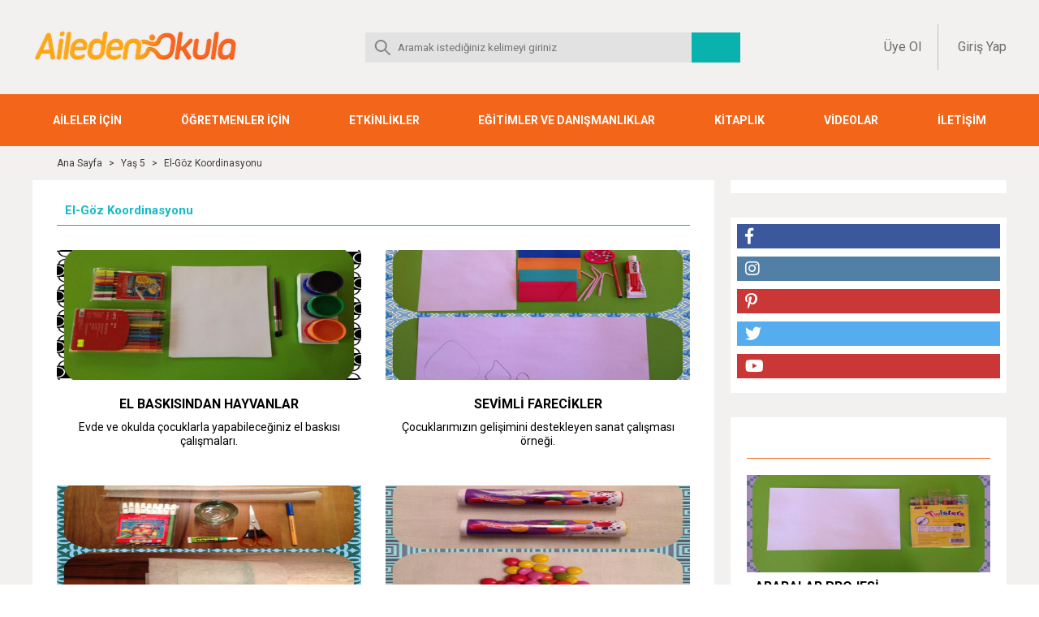

--- FILE ---
content_type: text/html; charset=utf-8
request_url: https://ailedenokula.com/yas/5/el-goz-koordinasyonu
body_size: 7312
content:
<!DOCTYPE html>
<html lang="tr">
    <head>
        <meta property="og:site_name" content="Aileden Okula">
        <meta property="og:title" content="Aileden Okula">
        <meta property="og:description" content="Aileden Okula">
        <meta property="og:image" content="https://ailedenokula.com/i/logo-buyuk.jpeg">
        <meta property="og:url" content="https://ailedenokula.com/">
        <meta property="og:type" content="article">
        
        <meta name="twitter:title" content="Aileden Okula">
        <meta name="twitter:description" content="Aileden Okula">
        <meta name="twitter:image" content="https://ailedenokula.com/i/logo-buyuk.jpeg">
        <meta name="twitter:card" content="summary_large_image">
        <meta name="twitter:site" content="@ailedenokula">
        <meta name="twitter:image:alt" content="Aileden Okula">
        
        <title>Aileden Okula</title>
        <meta name="description" content="Aileden Okula">
        <meta name="keywords" content="psikoloji , eğititim , aile , anne , bebek , çocuk , öğretmen , çocuk eğitimi , çocuk psikolojisi , çocuk sağlığı , bebek sağlığı , sağlık , kişisel gelişim , online eğitim , okul öncesi , okul öncesi aylık planlar , okul öncesi günlük planlar , aktivite , terapi , bebek gelişimi , çocuk gelişimi , aylık eğitim planı , gelişim raporu , fen etkinlikleri , sanat etkinlikleri">
        <meta name="robots" CONTENT="all">
        <meta name="language" content="Turkish">
        <meta http-equiv="content-language" content="tr">
        
                
        <link href="https://fonts.googleapis.com/css?family=Roboto:400,700" rel="stylesheet">
        
        <link rel="stylesheet" href="https://use.fontawesome.com/releases/v5.0.13/css/all.css" integrity="sha384-DNOHZ68U8hZfKXOrtjWvjxusGo9WQnrNx2sqG0tfsghAvtVlRW3tvkXWZh58N9jp" crossorigin="anonymous">
        <link rel="stylesheet" type="text/css" href="/js/slick/slick.css" />
        <link rel="stylesheet" type="text/css" href="https://cdnjs.cloudflare.com/ajax/libs/jqueryui/1.12.1/jquery-ui.min.css" />
        <link rel="stylesheet" type="text/css" href="/css/app.css?v=1762964313" />
        

                    
<!--        <meta name="viewport" content="width=device-width, initial-scale=1">-->



        <link rel="apple-touch-icon-precomposed" sizes="57x57" href="apple-touch-icon-57x57.png" />
        <link rel="apple-touch-icon-precomposed" sizes="114x114" href="apple-touch-icon-114x114.png" />
        <link rel="apple-touch-icon-precomposed" sizes="72x72" href="apple-touch-icon-72x72.png" />
        <link rel="apple-touch-icon-precomposed" sizes="144x144" href="apple-touch-icon-144x144.png" />
        <link rel="apple-touch-icon-precomposed" sizes="60x60" href="apple-touch-icon-60x60.png" />
        <link rel="apple-touch-icon-precomposed" sizes="120x120" href="apple-touch-icon-120x120.png" />
        <link rel="apple-touch-icon-precomposed" sizes="76x76" href="apple-touch-icon-76x76.png" />
        <link rel="apple-touch-icon-precomposed" sizes="152x152" href="apple-touch-icon-152x152.png" />
        <link rel="icon" type="image/png" href="favicon-196x196.png" sizes="196x196" />
        <link rel="icon" type="image/png" href="favicon-96x96.png" sizes="96x96" />
        <link rel="icon" type="image/png" href="favicon-32x32.png" sizes="32x32" />
        <link rel="icon" type="image/png" href="favicon-16x16.png" sizes="16x16" />
        <link rel="icon" type="image/png" href="favicon-128.png" sizes="128x128" />
        <meta name="application-name" content="&nbsp;"/>
        <meta name="msapplication-TileColor" content="#FFFFFF" />
        <meta name="msapplication-TileImage" content="mstile-144x144.png" />
        <meta name="msapplication-square70x70logo" content="mstile-70x70.png" />
        <meta name="msapplication-square150x150logo" content="mstile-150x150.png" />
        <meta name="msapplication-wide310x150logo" content="mstile-310x150.png" />
        <meta name="msapplication-square310x310logo" content="mstile-310x310.png" />


            

        
                    
        <script>
            var base_url = 'https://ailedenokula.com/';
        </script>
        
<!-- Google tag (gtag.js) -->
<script async src="https://www.googletagmanager.com/gtag/js?id=G-779KMBS3MT"></script>
<script>
  window.dataLayer = window.dataLayer || [];
  function gtag(){dataLayer.push(arguments);}
  gtag('js', new Date());
  gtag('config', 'G-779KMBS3MT');
</script>        
        
    </head>
<body>
    <div id="wrapper" class="age-category">
        <div class="header"><div class="logo-bar flex">
    <div class="logo"><a href="/"><img src="https://ailedenokula.com/i/logo.png" /></a></div>
    <div class="search">
        <form method="get" action="https://ailedenokula.com/ara">
            <input type="text" name="q" id="q" placeholder="Aramak istediğiniz kelimeyi giriniz" value="" /><button></button>
        </form>
    </div>
    <div class="client">
                    <a href="https://ailedenokula.com/uye-ol?r=https://ailedenokula.com/yas/5/el-goz-koordinasyonu" class="signup">Üye Ol</a>
            <a href="https://ailedenokula.com/giris?r=https://ailedenokula.com/yas/5/el-goz-koordinasyonu" class="signin">Giriş Yap</a>
                <!--<a>Sepetim</a>-->
    </div>
    <div class="mobile-menu">
        <span class="menu">MENÜ</span>
        <span class="sandwich-icon">
            <img src="https://ailedenokula.com/i/mobile-menu-close.svg" />
        </span>
    </div>
</div>

<nav>
        <ul>
                    <li>
                                    <a href="https://ailedenokula.com/blog/all">AİLELER İÇİN</a>
                                
                                    <i class="fa fa-angle-down open-sub-menu"></i>
                        <ul>
                    <li>
                                    <a href="https://ailedenokula.com/kategori/ozel-egitim">Özel Eğitim</a>
                                
                            </li>
                    <li>
                                    <a href="https://ailedenokula.com/kategori/okul-donemi">Okul Dönemi</a>
                                
                            </li>
                    <li>
                                    <a href="https://ailedenokula.com/kategori/ergenlik-donemi">Ergenlik Dönemi</a>
                                
                            </li>
                    <li>
                                    <a href="https://ailedenokula.com/kategori/yetiskin-sagligi">Yetişkin Sağlığı</a>
                                
                            </li>
                    <li>
                                    <a href="https://ailedenokula.com/kategori/lezzet-kosesi">Lezzet Köşesi</a>
                                
                                    <i class="fa fa-angle-down open-sub-menu"></i>
                        <ul>
                    <li>
                                    <a href="https://ailedenokula.com/kategori/corbalar">Çorbalar</a>
                                
                            </li>
                    <li>
                                    <a href="https://ailedenokula.com/kategori/ana-yemek">Ana Yemek</a>
                                
                            </li>
                    <li>
                                    <a href="https://ailedenokula.com/kategori/aperatifler">Aperatifler</a>
                                
                            </li>
                    <li>
                                    <a href="https://ailedenokula.com/kategori/hamur-isleri">Hamur İşleri</a>
                                
                            </li>
                    <li>
                                    <a href="https://ailedenokula.com/kategori/kahvaltiliklar">Kahvaltılıklar</a>
                                
                            </li>
                    <li>
                                    <a href="https://ailedenokula.com/kategori/makarnalar">Makarnalar</a>
                                
                            </li>
                    <li>
                                    <a href="https://ailedenokula.com/kategori/meyveler">Meyveler</a>
                                
                            </li>
                    <li>
                                    <a href="https://ailedenokula.com/kategori/pilavlar">Pilavlar</a>
                                
                            </li>
                    <li>
                                    <a href="https://ailedenokula.com/kategori/salatalar">Salatalar</a>
                                
                            </li>
                    <li>
                                    <a href="https://ailedenokula.com/kategori/tatlilar">Tatlılar</a>
                                
                            </li>
                    <li>
                                    <a href="https://ailedenokula.com/kategori/icecekler">İçecekler</a>
                                
                            </li>
            </ul>


                            </li>
                    <li>
                                    <a href="https://ailedenokula.com/kategori/babalara-ozel">Babalara Özel</a>
                                
                            </li>
                    <li>
                                    <a href="https://ailedenokula.com/kategori/hayatin-icinden">Hayatın İçinden</a>
                                
                            </li>
            </ul>


                            </li>
                    <li>
                                    <a href="https://ailedenokula.com/kategori/ogretmenler-icin">ÖĞRETMENLER İÇİN</a>
                                
                            </li>
                    <li>
                                    <a href="https://ailedenokula.com/kategori/etkinlikler">ETKİNLİKLER</a>
                                
                                    <i class="fa fa-angle-down open-sub-menu"></i>
                        <ul>
                    <li>
                                    <a href="https://ailedenokula.com/kategori/sanat-etkinlikleri">Sanat Etkinlikleri</a>
                                
                                    <i class="fa fa-angle-down open-sub-menu"></i>
                        <ul>
                    <li>
                                    <a href="https://ailedenokula.com/yas/3/sanat-etkinlikleri">3 Yaş</a>
                                
                            </li>
                    <li>
                                    <a href="https://ailedenokula.com/yas/4/sanat-etkinlikleri">4 Yaş</a>
                                
                            </li>
                    <li>
                                    <a href="https://ailedenokula.com/yas/5/sanat-etkinlikleri">5 Yaş</a>
                                
                            </li>
                    <li>
                                    <a href="https://ailedenokula.com/yas/6/sanat-etkinlikleri">6 Yaş</a>
                                
                            </li>
            </ul>


                            </li>
                    <li>
                                    <a href="https://ailedenokula.com/kategori/ince-motor">İnce Motor</a>
                                
                                    <i class="fa fa-angle-down open-sub-menu"></i>
                        <ul>
                    <li>
                                    <a href="https://ailedenokula.com/yas/3/ince-motor">3 Yaş</a>
                                
                            </li>
                    <li>
                                    <a href="https://ailedenokula.com/yas/4/ince-motor">4 Yaş</a>
                                
                            </li>
                    <li>
                                    <a href="https://ailedenokula.com/yas/5/ince-motor">5 Yaş</a>
                                
                            </li>
                    <li>
                                    <a href="https://ailedenokula.com/yas/6/ince-motor">6 Yaş</a>
                                
                            </li>
            </ul>


                            </li>
                    <li>
                                    <a href="https://ailedenokula.com/kategori/el-goz-koordinasyonu">El-Göz Koordinasyonu</a>
                                
                                    <i class="fa fa-angle-down open-sub-menu"></i>
                        <ul>
                    <li>
                                    <a href="https://ailedenokula.com/yas/3/el-goz-koordinasyonu">3 Yaş</a>
                                
                            </li>
                    <li>
                                    <a href="https://ailedenokula.com/yas/4/el-goz-koordinasyonu">4 Yaş</a>
                                
                            </li>
                    <li>
                                    <a href="https://ailedenokula.com/yas/5/el-goz-koordinasyonu">5  Yaş</a>
                                
                            </li>
                    <li>
                                    <a href="https://ailedenokula.com/yas/6/el-goz-koordinasyonu">6 Yaş</a>
                                
                            </li>
            </ul>


                            </li>
                    <li>
                                    <a href="https://ailedenokula.com/kategori/fen-etkinlikleri">Fen Etkinlikleri</a>
                                
                                    <i class="fa fa-angle-down open-sub-menu"></i>
                        <ul>
                    <li>
                                    <a href="https://ailedenokula.com/yas/3/fen-etkinlikleri">3 Yaş</a>
                                
                            </li>
                    <li>
                                    <a href="https://ailedenokula.com/yas/4/fen-etkinlikleri">4 Yaş</a>
                                
                            </li>
                    <li>
                                    <a href="https://ailedenokula.com/yas/5/fen-etkinlikleri">5 Yaş</a>
                                
                            </li>
                    <li>
                                    <a href="https://ailedenokula.com/yas/6/fen-etkinlikleri">6 Yaş</a>
                                
                            </li>
            </ul>


                            </li>
                    <li>
                                    <a href="https://ailedenokula.com/kategori/matematik-etkinlikleri">Matematik Etkinlikleri</a>
                                
                                    <i class="fa fa-angle-down open-sub-menu"></i>
                        <ul>
                    <li>
                                    <a href="https://ailedenokula.com/yas/3/matematik-etkinlikleri">3 Yaş</a>
                                
                            </li>
                    <li>
                                    <a href="https://ailedenokula.com/yas/4/matematik-etkinlikleri">4 Yaş</a>
                                
                            </li>
                    <li>
                                    <a href="https://ailedenokula.com/yas/5/matematik-etkinlikleri">5 Yaş</a>
                                
                            </li>
                    <li>
                                    <a href="https://ailedenokula.com/yas/6/matematik-etkinlikleri">6 Yaş</a>
                                
                            </li>
            </ul>


                            </li>
                    <li>
                                    <a href="https://ailedenokula.com/kategori/turkce-ve-dil-gelisim">Türkçe ve Dil Gelişimi</a>
                                
                                    <i class="fa fa-angle-down open-sub-menu"></i>
                        <ul>
                    <li>
                                    <a href="https://ailedenokula.com/yas/3/turkce-ve-dil-gelisim">3 Yaş</a>
                                
                            </li>
                    <li>
                                    <a href="https://ailedenokula.com/yas/4/turkce-ve-dil-gelisim">4 Yaş</a>
                                
                            </li>
                    <li>
                                    <a href="https://ailedenokula.com/yas/5/turkce-ve-dil-gelisim">5 Yaş</a>
                                
                            </li>
                    <li>
                                    <a href="https://ailedenokula.com/yas/6/turkce-ve-dil-gelisim">6 Yaş</a>
                                
                            </li>
                    <li>
                                    <a href="https://ailedenokula.com/yas/7/turkce-ve-dil-gelisim">7 Yaş</a>
                                
                            </li>
            </ul>


                            </li>
                    <li>
                                    <a href="https://ailedenokula.com/kategori/etkinlik-cizgi-calismalari">Çizgi Çalışma Sayfaları</a>
                                
                            </li>
                    <li>
                                    <a href="https://ailedenokula.com/kategori/gorsel-algi-dikkat-calisma-etkinlikleri">Görsel Algı Çalışma Sayfaları</a>
                                
                            </li>
                    <li>
                                    <a href="https://ailedenokula.com/kategori/labirent-calisma-etkinlikleri">Labirent Çalışma Sayfaları</a>
                                
                            </li>
                    <li>
                                    <a href="https://ailedenokula.com/kategori/ses-calismalari">Ses Çalışmaları</a>
                                
                                    <i class="fa fa-angle-down open-sub-menu"></i>
                        <ul>
                    <li>
                                    <a href="https://ailedenokula.com/yas/6/ses-calismalari">6 Yaş</a>
                                
                            </li>
            </ul>


                            </li>
                    <li>
                                    <a href="https://ailedenokula.com/kategori/gelisimsel-oyunlar">Gelişimsel Oyunlar</a>
                                
                            </li>
                    <li>
                                    <a href="https://ailedenokula.com/kategori/egitici-oyuncaklar">Eğitici Oyuncaklar</a>
                                
                                    <i class="fa fa-angle-down open-sub-menu"></i>
                        <ul>
                    <li>
                                    <a href="https://ailedenokula.com/yas/3/egitici-oyuncaklar">3 Yaş</a>
                                
                            </li>
                    <li>
                                    <a href="https://ailedenokula.com/yas/4/egitici-oyuncaklar">4 Yaş</a>
                                
                            </li>
                    <li>
                                    <a href="https://ailedenokula.com/yas/5/egitici-oyuncaklar">5 Yaş</a>
                                
                            </li>
                    <li>
                                    <a href="https://ailedenokula.com/yas/6/egitici-oyuncaklar">6 Yaş</a>
                                
                            </li>
            </ul>


                            </li>
                    <li>
                                    <a href="https://ailedenokula.com/kategori/aile-katilimli-oyunlar">Aile Katılımlı Oyunlar</a>
                                
                                    <i class="fa fa-angle-down open-sub-menu"></i>
                        <ul>
                    <li>
                                    <a href="https://ailedenokula.com/yas/2/aile-katilimli-oyunlar">2 Yaş</a>
                                
                            </li>
                    <li>
                                    <a href="https://ailedenokula.com/yas/3/aile-katilimli-oyunlar">3 Yaş</a>
                                
                            </li>
                    <li>
                                    <a href="https://ailedenokula.com/yas/4/aile-katilimli-oyunlar">4 Yaş</a>
                                
                            </li>
                    <li>
                                    <a href="https://ailedenokula.com/yas/5/aile-katilimli-oyunlar">5 Yaş</a>
                                
                            </li>
                    <li>
                                    <a href="https://ailedenokula.com/yas/6/aile-katilimli-oyunlar">6 Yaş</a>
                                
                            </li>
                    <li>
                                    <a href="https://ailedenokula.com/yas/7/aile-katilimli-oyunlar">7 Yaş</a>
                                
                            </li>
            </ul>


                            </li>
                    <li>
                                    <a href="https://ailedenokula.com/kategori/grup-oyunlari">Grup Oyunları</a>
                                
                                    <i class="fa fa-angle-down open-sub-menu"></i>
                        <ul>
                    <li>
                                    <a href="https://ailedenokula.com/yas/4/grup-oyunlari">4 Yaş</a>
                                
                            </li>
                    <li>
                                    <a href="https://ailedenokula.com/yas/4/grup-oyunlari">5 Yaş</a>
                                
                            </li>
                    <li>
                                    <a href="https://ailedenokula.com/yas/6/grup-oyunlari">6 Yaş</a>
                                
                            </li>
                    <li>
                                    <a href="https://ailedenokula.com/yas/7/grup-oyunlari">7 Yaş</a>
                                
                            </li>
            </ul>


                            </li>
            </ul>


                            </li>
                    <li>
                                    EĞİTİMLER VE DANIŞMANLIKLAR                                
                                    <i class="fa fa-angle-down open-sub-menu"></i>
                        <ul>
                    <li>
                                    <a href="https://bilgekutu.com/egitimler/">Eğitimler</a>
                                
                            </li>
                    <li>
                                    <a href="https://ailedenokula.com/kategori/gerceklesen-egitimlerimiz">Gerçekleşen Eğitimlerimiz</a>
                                
                            </li>
            </ul>


                            </li>
                    <li>
                                    <a href="https://ailedenokula.com/kategori/kitaplik">KİTAPLIK</a>
                                
                                    <i class="fa fa-angle-down open-sub-menu"></i>
                        <ul>
                    <li>
                                    <a href="https://ailedenokula.com/kategori/hikaye-kitaplari">Hikaye Kitapları</a>
                                
                            </li>
                    <li>
                                    <a href="https://ailedenokula.com/kategori/egitimsel-kitaplar">Eğitimsel Kitaplar</a>
                                
                            </li>
                    <li>
                                    <a href="https://ailedenokula.com/kategori/etkinlik-kitaplari">Etkinlik Kitapları</a>
                                
                            </li>
                    <li>
                                    <a href="https://ailedenokula.com/kategori/anne-baba-kitaplari">Anne Baba Kitapları</a>
                                
                            </li>
            </ul>


                            </li>
                    <li>
                                    <a href="https://ailedenokula.com/kategori/videolar">VİDEOLAR</a>
                                
                                    <i class="fa fa-angle-down open-sub-menu"></i>
                        <ul>
                    <li>
                                    <a href="https://ailedenokula.com/kategori/etkinlik-videolari">Etkinlik Videoları</a>
                                
                            </li>
                    <li>
                                    <a href="https://ailedenokula.com/kategori/parmak-oyunlari">Parmak Oyunları</a>
                                
                            </li>
                    <li>
                                    <a href="https://ailedenokula.com/kategori/gelisim-gunlugu">Gelişim Günlüğü</a>
                                
                            </li>
                    <li>
                                    <a href="https://ailedenokula.com/kategori/saglik">Sağlık</a>
                                
                                    <i class="fa fa-angle-down open-sub-menu"></i>
                        <ul>
                    <li>
                                    <a href="https://ailedenokula.com/kategori/cocuk-sagligi">Çocuk Sağlığı</a>
                                
                            </li>
                    <li>
                                    <a href="https://ailedenokula.com/kategori/kadin-sagligi">Kadın Sağlığı</a>
                                
                            </li>
                    <li>
                                    <a href="https://ailedenokula.com/kategori/dis-sagligi">Diş Sağlığı</a>
                                
                            </li>
                    <li>
                                    <a href="https://ailedenokula.com/kategori/goz-sagligi">Göz Sağlığı</a>
                                
                            </li>
                    <li>
                                    <a href="https://ailedenokula.com/kategori/ortopedi">Ortopedi</a>
                                
                            </li>
                    <li>
                                    <a href="https://ailedenokula.com/kategori/cocuk-gastroentroloji">Çocuk Gastroentroloji</a>
                                
                            </li>
                    <li>
                                    <a href="https://ailedenokula.com/kategori/kulak-burun-bogaz">Kulak Burun Boğaz</a>
                                
                            </li>
            </ul>


                            </li>
                    <li>
                                    <a href="https://ailedenokula.com/kategori/cocuk-ruh-sagligi">Çocuk Ruh Sağlığı</a>
                                
                            </li>
                    <li>
                                    <a href="https://ailedenokula.com/kategori/ozel-egitim-videolar">Özel Eğitim</a>
                                
                            </li>
                    <li>
                                    <a href="https://ailedenokula.com/kategori/yasama-dair">Yaşama Dair</a>
                                
                            </li>
            </ul>


                            </li>
                    <li>
                                    <a href="https://ailedenokula.com/iletisim">İLETİŞİM</a>
                                
                            </li>
            </ul>


<!--    <ul>
        <li class="">
            <a href="https://ailedenokula.com/blog/all">AİLELER İÇİN</a>
            <i class="fa fa-angle-down open-sub-menu"></i>
            <ul>
                <li><a href="https://ailedenokula.com/kategori/okul-donemi">Okul Dönemi</a></li>
                <li><a href="https://ailedenokula.com/kategori/ergenlik-donemi">Ergenlik Dönemi</a></li>
                <li><a href="https://ailedenokula.com/kategori/ozel-egitim">Özel Eğitim</a></li>
                <li><a href="https://ailedenokula.com/kategori/babalara-ozel">Babalara Özel</a></li>
                <li><a href="https://ailedenokula.com/kategori/yetiskin-sagligi">Yetişkin Sağlığı</a></li>
                <li><a href="https://ailedenokula.com/kategori/hayatin-icinden">Hayatın İçinden</a></li>
                <li>
                    <a href="https://ailedenokula.com/kategori/lezzet-kosesi">Lezzet Köşesi</a>
                    <i class="fa fa-angle-down open-sub-menu"></i>
                    <ul class="lezzet-kosesi">
                        <li><a href="https://ailedenokula.com/kategori/corbalar">Çorbalar</a></li>
                        <li><a href="https://ailedenokula.com/kategori/ana-yemek">Ana Yemek</a></li>
                        <li><a href="https://ailedenokula.com/kategori/aperatifler">Aperatifler</a></li>
                        <li><a href="https://ailedenokula.com/kategori/hamur-isleri">Hamur İşleri</a></li>
                        <li><a href="https://ailedenokula.com/kategori/kahvaltiliklar">Kahvaltılıklar</a></li>
                        <li><a href="https://ailedenokula.com/kategori/makarnalar">Makarnalar</a></li>
                        <li><a href="https://ailedenokula.com/kategori/meyveler">Meyveler</a></li>
                        <li><a href="https://ailedenokula.com/kategori/pilavlar">Pilavlar</a></li>
                        <li><a href="https://ailedenokula.com/kategori/salatalar">Salatalar</a></li>
                        <li><a href="https://ailedenokula.com/kategori/tatlilar">Tatlılar</a></li>
                        <li><a href="https://ailedenokula.com/kategori/icecekler">İçecekler</a></li>
                    </ul>
                </li>
            </ul>
            
        </li>
        <li class=""><a href="https://ailedenokula.com/kategori/ogretmenler-icin"></a></li>
        <li class="">
                        <i class="fa fa-angle-down open-sub-menu"></i>
            <ul>
                <li><a href="https://ailedenokula.com/kategori/kurumsal-egitim-ve-danismanliklar">Kurumsal Eğitim ve Danışmanlıklar</a></li>
            </ul>
        </li>
        <li class="">
            <a href="https://ailedenokula.com/kategori/kitaplik">KİTAPLIK</a>
            <i class="fa fa-angle-down open-sub-menu"></i>
            <ul>
                <li><a href="https://ailedenokula.com/kategori/hikaye-kitaplari">Hikaye Kitapları</a></li>
                <li><a href="https://ailedenokula.com/kategori/egitimsel-kitaplar">Eğitimsel Kitaplar</a></li>
                <li><a href="https://ailedenokula.com/kategori/etkinlik-kitaplari">Etkinlik Kitapları</a></li>
                <li><a href="https://ailedenokula.com/kategori/anne-baba-kitaplari">Anne Baba Kitapları</a></li>
            </ul>
            
        </li>
        <li class="">
            <a href="https://ailedenokula.com/kategori/videolar">VİDEOLAR</a>
            <i class="fa fa-angle-down open-sub-menu"></i>
            <ul>
                <li><a href="https://ailedenokula.com/kategori/etkinlik-videolari">Etkinlik videoları</a></li>
                <li><a href="https://ailedenokula.com/kategori/parmak-oyunlari">Parmak oyunları</a></li>
                <li><a href="https://ailedenokula.com/kategori/gelisim-gunlugu">Gelişim günlüğü</a></li>
                <li>
                    <a href="https://ailedenokula.com/kategori/saglik">Sağlık</a>
                    <i class="fa fa-angle-down open-sub-menu"></i>
                    <ul>
                        <li><a href="https://ailedenokula.com/kategori/cocuk-sagligi">Çocuk sağlığı</a></li>
                        <li><a href="https://ailedenokula.com/kategori/kadin-sagligi">Kadın sağlığı</a></li>
                        <li><a href="https://ailedenokula.com/kategori/dis-sagligi">Diş sağlığı</a></li>
                        <li><a href="https://ailedenokula.com/kategori/goz-sagligi">Göz sağlığı</a></li>
                        <li><a href="https://ailedenokula.com/kategori/ortopedi">Ortopedi</a></li>
                        <li><a href="https://ailedenokula.com/kategori/cocuk-gastroentroloji">Çocuk gastroentroloji</a></li>
                        <li><a href="https://ailedenokula.com/kategori/kulak-burun-bogaz">Kulak burun boğaz</a></li>
                    </ul>
                </li>
                <li><a href="https://ailedenokula.com/kategori/cocuk-ruh-sagligi">Çocuk ruh sağlığı</a></li>
                <li><a href="https://ailedenokula.com/kategori/ozel-egitim-videolar">Özel eğitim</a></li>
                <li><a href="https://ailedenokula.com/kategori/yasama-dair">Yaşama dair</a></li>
            </ul>
            
        </li>
        
        <li class=""><a href="https://ailedenokula.com/sayfa/iletisim"></a></li>
        <li class="store"><a href="https://ailedenokula.com/yakinda"></a></li>

    </ul>-->
</nav></div>
        <div class="content">
            <div class="content-width">
    <div class="category-wrapper">
        <div class="breadcrumb">
    <a href="/">Ana Sayfa</a>
            <span>&gt;</span>
                    <a href="https://ailedenokula.com/yas/5">Yaş 5</a>
                
            <span>&gt;</span>
                    <a href="https://ailedenokula.com/kategori/el-goz-koordinasyonu">El-Göz Koordinasyonu</a>
                
    </div>
        <div class="blog-columns-wrapper">
            <div class="left-column">
                <section class="category-posts">
                    <div class="teal-title"><a href="https://ailedenokula.com/kategori/el-goz-koordinasyonu">El-Göz Koordinasyonu</a></div>
                            <div class="blog-list-with-thumbnails blog-list-with-thumbnails-big">
                    

                                        
            <div class="post">

                <div class="post-image bglink" style="background-image: url(https://ailedenokula.com/img/article_img/1d71_5104.jpg)">
                    <a href="https://ailedenokula.com/el-baskisindan-hayvanlar"></a>
                </div>
                <div class="post-detail">
                    <div class="post-title">
                                                <a href="https://ailedenokula.com/el-baskisindan-hayvanlar">EL BASKISINDAN HAYVANLAR</a>

                    </div>
                    <p>
                        <a href="https://ailedenokula.com/el-baskisindan-hayvanlar">
                            Evde ve okulda çocuklarla yapabileceğiniz el baskısı çalışmaları.                        </a>
                    </p>

                    <div class="post-footer">
                                            </div>
                </div>
            </div>
                                

                                        
            <div class="post">

                <div class="post-image bglink" style="background-image: url(https://ailedenokula.com/img/article_img/1d95_1bd4.jpg)">
                    <a href="https://ailedenokula.com/sevimli-farecikler"></a>
                </div>
                <div class="post-detail">
                    <div class="post-title">
                                                <a href="https://ailedenokula.com/sevimli-farecikler">SEVİMLİ FARECİKLER</a>

                    </div>
                    <p>
                        <a href="https://ailedenokula.com/sevimli-farecikler">
                            Çocuklarımızın gelişimini destekleyen sanat çalışması örneği.                        </a>
                    </p>

                    <div class="post-footer">
                                            </div>
                </div>
            </div>
                                

                                        
            <div class="post">

                <div class="post-image bglink" style="background-image: url(https://ailedenokula.com/img/article_img/1d91_835f.jpg)">
                    <a href="https://ailedenokula.com/mumlugum-rengarenk"></a>
                </div>
                <div class="post-detail">
                    <div class="post-title">
                                                <a href="https://ailedenokula.com/mumlugum-rengarenk">MUMLUĞUM RENGARENK</a>

                    </div>
                    <p>
                        <a href="https://ailedenokula.com/mumlugum-rengarenk">
                            Evde ve okulda artık materyallerle mumluk yapımı.                        </a>
                    </p>

                    <div class="post-footer">
                                            </div>
                </div>
            </div>
                                

                                        
            <div class="post">

                <div class="post-image bglink" style="background-image: url(https://ailedenokula.com/img/article_img/1d89_5268.jpg)">
                    <a href="https://ailedenokula.com/bon-bon-bonibon"></a>
                </div>
                <div class="post-detail">
                    <div class="post-title">
                                                <a href="https://ailedenokula.com/bon-bon-bonibon">BON BON BONİBON</a>

                    </div>
                    <p>
                        <a href="https://ailedenokula.com/bon-bon-bonibon">
                            Bonibon deyince aklınıza ne geliyor? Rengarenk                         </a>
                    </p>

                    <div class="post-footer">
                                            </div>
                </div>
            </div>
                                

                                        
            <div class="post">

                <div class="post-image bglink" style="background-image: url(https://ailedenokula.com/img/article_img/1d85_c288.jpg)">
                    <a href="https://ailedenokula.com/manolya-cicegi"></a>
                </div>
                <div class="post-detail">
                    <div class="post-title">
                                                <a href="https://ailedenokula.com/manolya-cicegi">MANOLYA ÇİÇEĞİ</a>

                    </div>
                    <p>
                        <a href="https://ailedenokula.com/manolya-cicegi">
                            Çocuklarımızın gelişimini destekleyen sanat çalışması örneği.
                        </a>
                    </p>

                    <div class="post-footer">
                                            </div>
                </div>
            </div>
                                

                                        
            <div class="post">

                <div class="post-image bglink" style="background-image: url(https://ailedenokula.com/img/article_img/1d81_848a.jpg)">
                    <a href="https://ailedenokula.com/tenis-raketim"></a>
                </div>
                <div class="post-detail">
                    <div class="post-title">
                                                <a href="https://ailedenokula.com/tenis-raketim">TENİS RAKETİM</a>

                    </div>
                    <p>
                        <a href="https://ailedenokula.com/tenis-raketim">
                            El-göz koordinasyonu yaşam becerilerimiz için çok önemlidir. Okul öncesi dönemde bu beceri...                        </a>
                    </p>

                    <div class="post-footer">
                                            </div>
                </div>
            </div>
                                

                                        
            <div class="post">

                <div class="post-image bglink" style="background-image: url(https://ailedenokula.com/img/article_img/1d6d_8c0c.jpg)">
                    <a href="https://ailedenokula.com/strateji-olusturalim"></a>
                </div>
                <div class="post-detail">
                    <div class="post-title">
                                                <a href="https://ailedenokula.com/strateji-olusturalim">STRATEJİ OLUŞTURALIM</a>

                    </div>
                    <p>
                        <a href="https://ailedenokula.com/strateji-olusturalim">
                            El-göz koordinasyonu yaşam becerilerimiz için çok önemlidir. Okul öncesi dönemde bu beceri...                        </a>
                    </p>

                    <div class="post-footer">
                                            </div>
                </div>
            </div>
                                

                                                <div class="post">
                        <!-- AO-Kategori-Web-1 -->
<ins class="adsbygoogle"
     style="display:inline-block;width:375px;height:240px"
     data-ad-client="ca-pub-1067289269796940"
     data-ad-slot="5691487878"></ins>
<script>
(adsbygoogle = window.adsbygoogle || []).push({});
</script>                    </div>
                            
            <div class="post">

                <div class="post-image bglink" style="background-image: url(https://ailedenokula.com/img/article_img/1d69_1f2d.jpg)">
                    <a href="https://ailedenokula.com/arabalar-projesi"></a>
                </div>
                <div class="post-detail">
                    <div class="post-title">
                                                <a href="https://ailedenokula.com/arabalar-projesi">ARABALAR PROJESİ</a>

                    </div>
                    <p>
                        <a href="https://ailedenokula.com/arabalar-projesi">
                            Çocuklarımızın yaratıcılığını ve farklı bakış açısını geliştirebilecek etkinlik örneği.
...                        </a>
                    </p>

                    <div class="post-footer">
                                            </div>
                </div>
            </div>
                                

                                        
            <div class="post">

                <div class="post-image bglink" style="background-image: url(https://ailedenokula.com/img/article_img/1d65_21ae.jpg)">
                    <a href="https://ailedenokula.com/rulodan-tavus-kusu"></a>
                </div>
                <div class="post-detail">
                    <div class="post-title">
                                                <a href="https://ailedenokula.com/rulodan-tavus-kusu">RULODAN TAVUS KUŞU</a>

                    </div>
                    <p>
                        <a href="https://ailedenokula.com/rulodan-tavus-kusu">
                            Tuvalet kağıdı rulosundan hazırlayabileceğimiz bir sanat etkinliği çalışması.                        </a>
                    </p>

                    <div class="post-footer">
                                            </div>
                </div>
            </div>
                                

                                        
            <div class="post">

                <div class="post-image bglink" style="background-image: url(https://ailedenokula.com/img/article_img/1d61_b2b7.jpg)">
                    <a href="https://ailedenokula.com/hamurdan-hayvanlar"></a>
                </div>
                <div class="post-detail">
                    <div class="post-title">
                                                <a href="https://ailedenokula.com/hamurdan-hayvanlar">HAMURDAN HAYVANLAR</a>

                    </div>
                    <p>
                        <a href="https://ailedenokula.com/hamurdan-hayvanlar">
                            Çocuklarımız hamur oynarken neler yapabilirler sorusuna fikir oluşturacak sanat etkinliği ...                        </a>
                    </p>

                    <div class="post-footer">
                                            </div>
                </div>
            </div>
                                

                                        
            <div class="post">

                <div class="post-image bglink" style="background-image: url(https://ailedenokula.com/img/article_img/1d5d_74a0.jpeg)">
                    <a href="https://ailedenokula.com/evim-ceviz-kabugundan"></a>
                </div>
                <div class="post-detail">
                    <div class="post-title">
                                                <a href="https://ailedenokula.com/evim-ceviz-kabugundan">EVİM CEVİZ KABUĞUNDAN</a>

                    </div>
                    <p>
                        <a href="https://ailedenokula.com/evim-ceviz-kabugundan">
                            Çocuklarımızın ince motor becerisini destekleyen artık materyal çalışması örneği.
...                        </a>
                    </p>

                    <div class="post-footer">
                                            </div>
                </div>
            </div>
                                

                                        
            <div class="post">

                <div class="post-image bglink" style="background-image: url(https://ailedenokula.com/img/article_img/1d51_3837.jpeg)">
                    <a href="https://ailedenokula.com/kirmizi-fil"></a>
                </div>
                <div class="post-detail">
                    <div class="post-title">
                                                <a href="https://ailedenokula.com/kirmizi-fil">KIRMIZI FİL</a>

                    </div>
                    <p>
                        <a href="https://ailedenokula.com/kirmizi-fil">
                            okul öncesi dönemde geri dönüşümün önemini anlatan  artık materyal çalışması örneği....                        </a>
                    </p>

                    <div class="post-footer">
                                            </div>
                </div>
            </div>
                                

                                        
            <div class="post">

                <div class="post-image bglink" style="background-image: url(https://ailedenokula.com/img/article_img/1d4d_534f.jpg)">
                    <a href="https://ailedenokula.com/sanatin-simetrisi-simetrinin-sanati"></a>
                </div>
                <div class="post-detail">
                    <div class="post-title">
                                                <a href="https://ailedenokula.com/sanatin-simetrisi-simetrinin-sanati">SANATIN SİMETRİSİ SİMETRİNİN SANATI</a>

                    </div>
                    <p>
                        <a href="https://ailedenokula.com/sanatin-simetrisi-simetrinin-sanati">
                            Çocuklarımıza simetriyi eğlenceli bir şekilde öğretebileceğimiz sanat etkinliği örneği.
...                        </a>
                    </p>

                    <div class="post-footer">
                                            </div>
                </div>
            </div>
                                

                                        
            <div class="post">

                <div class="post-image bglink" style="background-image: url(https://ailedenokula.com/img/article_img/1d45_dc89.jpg)">
                    <a href="https://ailedenokula.com/labirent-yapalim"></a>
                </div>
                <div class="post-detail">
                    <div class="post-title">
                                                <a href="https://ailedenokula.com/labirent-yapalim">LABİRENT YAPALIM</a>

                    </div>
                    <p>
                        <a href="https://ailedenokula.com/labirent-yapalim">
                            El-göz koordinasyonu yaşam becerilerimiz için çok önemlidir. Okul öncesi dönemde bu beceri...                        </a>
                    </p>

                    <div class="post-footer">
                                            </div>
                </div>
            </div>
                                

                                        
            <div class="post">

                <div class="post-image bglink" style="background-image: url(https://ailedenokula.com/img/article_img/1d41_f084.jpg)">
                    <a href="https://ailedenokula.com/makarnadan-gorsel-algi"></a>
                </div>
                <div class="post-detail">
                    <div class="post-title">
                                                <a href="https://ailedenokula.com/makarnadan-gorsel-algi">MAKARNADAN GÖRSEL ALGI</a>

                    </div>
                    <p>
                        <a href="https://ailedenokula.com/makarnadan-gorsel-algi">
                            El-göz koordinasyonu yaşam becerilerimiz için çok önemlidir. Okul öncesi dönemde bu beceri...                        </a>
                    </p>

                    <div class="post-footer">
                                            </div>
                </div>
            </div>
                                

                                        
            <div class="post">

                <div class="post-image bglink" style="background-image: url(https://ailedenokula.com/img/article_img/1d3d_f543.jpg)">
                    <a href="https://ailedenokula.com/palmiye-yapalim"></a>
                </div>
                <div class="post-detail">
                    <div class="post-title">
                                                <a href="https://ailedenokula.com/palmiye-yapalim">PALMİYE YAPALIM</a>

                    </div>
                    <p>
                        <a href="https://ailedenokula.com/palmiye-yapalim">
                            El-göz koordinasyonu yaşam becerilerimiz için çok önemlidir. Okul öncesi dönemde bu beceri...                        </a>
                    </p>

                    <div class="post-footer">
                                            </div>
                </div>
            </div>
                                

                                        
            <div class="post">

                <div class="post-image bglink" style="background-image: url(https://ailedenokula.com/img/article_img/1d35_0b41.jpg)">
                    <a href="https://ailedenokula.com/kapak-kulesi"></a>
                </div>
                <div class="post-detail">
                    <div class="post-title">
                                                <a href="https://ailedenokula.com/kapak-kulesi">KAPAK KULESİ</a>

                    </div>
                    <p>
                        <a href="https://ailedenokula.com/kapak-kulesi">
                            Bir yetişkin için kolay görünen bu çalışma bir çocuk için zorlayıcı olacak ve onu birçok a...                        </a>
                    </p>

                    <div class="post-footer">
                                            </div>
                </div>
            </div>
                                

                                                <div class="post">
                        <!-- AO-Kategori-Web-1 -->
<ins class="adsbygoogle"
     style="display:inline-block;width:375px;height:240px"
     data-ad-client="ca-pub-1067289269796940"
     data-ad-slot="5691487878"></ins>
<script>
(adsbygoogle = window.adsbygoogle || []).push({});
</script>                    </div>
                            
            <div class="post">

                <div class="post-image bglink" style="background-image: url(https://ailedenokula.com/img/article_img/1d31_80ce.jpg)">
                    <a href="https://ailedenokula.com/23-nisan-nese-doluyor-insan"></a>
                </div>
                <div class="post-detail">
                    <div class="post-title">
                                                <a href="https://ailedenokula.com/23-nisan-nese-doluyor-insan">23 Nisan Neşe Doluyor İnsan</a>

                    </div>
                    <p>
                        <a href="https://ailedenokula.com/23-nisan-nese-doluyor-insan">
                            El-göz koordinasyonu yaşam becerilerimiz için çok önemlidir. Okul öncesi dönemde bu beceri...                        </a>
                    </p>

                    <div class="post-footer">
                                            </div>
                </div>
            </div>
                                

                                        
            <div class="post">

                <div class="post-image bglink" style="background-image: url(https://ailedenokula.com/img/article_img/3172_76cb.jpg)">
                    <a href="https://ailedenokula.com/pipet-kulesi"></a>
                </div>
                <div class="post-detail">
                    <div class="post-title">
                                                <a href="https://ailedenokula.com/pipet-kulesi">PİPET KULESİ</a>

                    </div>
                    <p>
                        <a href="https://ailedenokula.com/pipet-kulesi">
                            Çocuklarımızda el-göz koordinasyonu, sabır ve konsantrasyon gelişimini desteklemek için ör...                        </a>
                    </p>

                    <div class="post-footer">
                                            </div>
                </div>
            </div>
                        </div>    
                </section>
                <div></div>
            </div>
            <aside class="right-column">
                <section></section>
                <section><ul class="social-media-pages">
    <li>
        <a href="https://www.facebook.com/ailedenokula/" target="_blank" class="facebook">
            <i class="fab fa-facebook-f"></i>
        </a>
    </li>
    <li>
        <a href="https://instagram.com/ailedenokula/" target="_blank" class="instagram">
            <i class="fab fa-instagram"></i>
        </a>
    </li>
    <li>
        <a href="https://www.pinterest.com/ailedenokula/" target="_blank" class="pinterest">
            <i class="fab fa-pinterest-p"></i>
        </a>
    </li>
    <li>
        <a href="https://twitter.com/AiledenOkula" target="_blank" class="twitter">
            <i class="fab fa-twitter"></i>
            
        </a>
    </li>
    <li>
        <a href="https://www.youtube.com/ailedenokula" target="_blank" class="youtube">
            <i class="fab fa-youtube"></i>
            
        </a>
    </li>
</ul>
</section>
                <section>
                <div class="popular-blogs">
    <div class="title"></div>
    <div>
                <div class="blog-list-with-thumbnails blog-list-with-thumbnails-list">
                    

                                        
            <div class="post">

                <div class="post-image bglink" style="background-image: url(https://ailedenokula.com/img/article_img/1d69_1f2d.jpg)">
                    <a href="https://ailedenokula.com/arabalar-projesi"></a>
                </div>
                <div class="post-detail">
                    <div class="post-title">
                                                <a href="https://ailedenokula.com/arabalar-projesi">ARABALAR PROJESİ</a>

                    </div>
                    <p>
                        <a href="https://ailedenokula.com/arabalar-projesi">
                            Çocuklarımızın yaratıcılığını ve farklı bakış açısını geliştirebilecek etkinlik örneği.
...                        </a>
                    </p>

                    <div class="post-footer">
                                                    <span class="comment"></span>
                            <span>
                                                            </span>
                                            </div>
                </div>
            </div>
                                

                                        
            <div class="post">

                <div class="post-image bglink" style="background-image: url(https://ailedenokula.com/img/article_img/1d6d_8c0c.jpg)">
                    <a href="https://ailedenokula.com/strateji-olusturalim"></a>
                </div>
                <div class="post-detail">
                    <div class="post-title">
                                                <a href="https://ailedenokula.com/strateji-olusturalim">STRATEJİ OLUŞTURALIM</a>

                    </div>
                    <p>
                        <a href="https://ailedenokula.com/strateji-olusturalim">
                            El-göz koordinasyonu yaşam becerilerimiz için çok önemlidir. Okul öncesi dönemde bu beceri...                        </a>
                    </p>

                    <div class="post-footer">
                                                    <span class="comment"></span>
                            <span>
                                                            </span>
                                            </div>
                </div>
            </div>
                                

                                        
            <div class="post">

                <div class="post-image bglink" style="background-image: url(https://ailedenokula.com/img/article_img/1d5d_74a0.jpeg)">
                    <a href="https://ailedenokula.com/evim-ceviz-kabugundan"></a>
                </div>
                <div class="post-detail">
                    <div class="post-title">
                                                <a href="https://ailedenokula.com/evim-ceviz-kabugundan">EVİM CEVİZ KABUĞUNDAN</a>

                    </div>
                    <p>
                        <a href="https://ailedenokula.com/evim-ceviz-kabugundan">
                            Çocuklarımızın ince motor becerisini destekleyen artık materyal çalışması örneği.
...                        </a>
                    </p>

                    <div class="post-footer">
                                                    <span class="comment"></span>
                            <span>
                                                            </span>
                                            </div>
                </div>
            </div>
                                

                                        
            <div class="post">

                <div class="post-image bglink" style="background-image: url(https://ailedenokula.com/img/article_img/1d89_5268.jpg)">
                    <a href="https://ailedenokula.com/bon-bon-bonibon"></a>
                </div>
                <div class="post-detail">
                    <div class="post-title">
                                                <a href="https://ailedenokula.com/bon-bon-bonibon">BON BON BONİBON</a>

                    </div>
                    <p>
                        <a href="https://ailedenokula.com/bon-bon-bonibon">
                            Bonibon deyince aklınıza ne geliyor? Rengarenk                         </a>
                    </p>

                    <div class="post-footer">
                                                    <span class="comment"></span>
                            <span>
                                                            </span>
                                            </div>
                </div>
            </div>
                                

                                        
            <div class="post">

                <div class="post-image bglink" style="background-image: url(https://ailedenokula.com/img/article_img/1d85_c288.jpg)">
                    <a href="https://ailedenokula.com/manolya-cicegi"></a>
                </div>
                <div class="post-detail">
                    <div class="post-title">
                                                <a href="https://ailedenokula.com/manolya-cicegi">MANOLYA ÇİÇEĞİ</a>

                    </div>
                    <p>
                        <a href="https://ailedenokula.com/manolya-cicegi">
                            Çocuklarımızın gelişimini destekleyen sanat çalışması örneği.
                        </a>
                    </p>

                    <div class="post-footer">
                                                    <span class="comment"></span>
                            <span>
                                                            </span>
                                            </div>
                </div>
            </div>
                                

                                        
            <div class="post">

                <div class="post-image bglink" style="background-image: url(https://ailedenokula.com/img/article_img/1d91_835f.jpg)">
                    <a href="https://ailedenokula.com/mumlugum-rengarenk"></a>
                </div>
                <div class="post-detail">
                    <div class="post-title">
                                                <a href="https://ailedenokula.com/mumlugum-rengarenk">MUMLUĞUM RENGARENK</a>

                    </div>
                    <p>
                        <a href="https://ailedenokula.com/mumlugum-rengarenk">
                            Evde ve okulda artık materyallerle mumluk yapımı.                        </a>
                    </p>

                    <div class="post-footer">
                                                    <span class="comment"></span>
                            <span>
                                                            </span>
                                            </div>
                </div>
            </div>
                        </div>    
    </div>
</div>                </section>
            </aside>
        </div>
    </div>
</div>        </div>
        <div class="footer">
            <footer>
    
    <div class="footer-top-bg">
        <div class="content-width">
            
            <div class="footer-menu">
                
                <div class="categories">
                    <h3></h3>
                                        <ul>
                        <li><a href="https://ailedenokula.com/hakkimizda">Hakkımızda</a></li>
                        <li><a href="https://ailedenokula.com/iletisim">İletişim</a></li>
                        <li><a href="https://ailedenokula.com/hakkimizda">Reklam ve Sponsorluk</a></li>
                        <li><a href="https://ailedenokula.com/kategori/kurumsal-egitim-ve-danismanliklar">Eğitim ve Danışmanlıklar</a></li>
                        <li><a href="https://ailedenokula.com/yazarlar">Yazar ve Uzmanlarımız</a></li>
                    </ul>
                </div>
                
                <div>
                    <h3>Blog</h3>
                    <ul>
                        <li><a href="https://ailedenokula.com/kategori/ogretmenler-icin">Öğretmenler İçin</a></li>
                        <li><a href="https://ailedenokula.com/blog/all">Aileler İçin</a></li>
                        <li><a href="https://ailedenokula.com/kategori/uzman-yazilari">Uzman Yazıları</a></li>
                        <li><a href="https://ailedenokula.com/kategori/ozel-egitim">Özel Eğitim</a></li>
                        <li><a href="https://ailedenokula.com/kategori/kitaplik">Kitaplık</a></li>
                        <li><a href="https://ailedenokula.com/kategori/videolar">Videolar</a></li>
                        <li><a href="https://ailedenokula.com/kategori/gelisim-gunlugu">Gelişim Günlüğü</a></li>
                        <li><a href="https://ailedenokula.com/kategori/hamilelik">Hamilelik</a></li>
                    </ul>
                </div>
                
                <div>
                    <h3></h3>
                    <ul>
                        <li></li>
                        <li></li>
                        <li></li>
                        <li></li>
                        <li></li>
                    </ul>
                </div>
                
                <div>
                    <h3>Kullanım ve Gizlilik</h3>
                    <ul>
                        <li><a href="https://ailedenokula.com/kullanici-sozlesmesi">Kullanıcı Sözleşmesi</a></li>
                        <li><a href="https://ailedenokula.com/gizlilik-sozlesmesi">Gizlilik Sözleşmesi</a></li>
                        <li><a href="https://ailedenokula.com/gizlilik-politikasi">Gizlilik Politikası</a></li>
                    </ul>
                </div>
                
                <div>
                    <h3></h3>
                    <p></p>
                    <div class="subscribe-form">
                        <input type="text" placeholder="" name="subscribe-email" id="subscribe-email" />
                        <button class="orange-button" id="subscribe-to-email"></button>
                    </div>
                    <div class="subscribe-error"></div>
                    <div class="subscribe-message"></div>
                    
                    <div class="sm">
                        <div><a href="https://www.facebook.com/ailedenokula/" target="_blank"><img src="https://ailedenokula.com/i/sm/facebook-white.png" /></a></div>
                        <div><a href="https://twitter.com/AiledenOkula" target="_blank"><img src="https://ailedenokula.com/i/sm/twitter-white.png" /></a></div>
                        <div><a href="https://instagram.com/ailedenokula/" target="_blank"><img src="https://ailedenokula.com/i/sm/instagram-white.png" /></a></div>
                        <div><a href="https://www.youtube.com/ailedenokula" target="_blank"><img src="https://ailedenokula.com/i/sm/youtube-white.png" /></a></div>
                    </div>
                </div>

            </div>
            
        </div>
    </div>
    
    <div class="footer-bottom-bg">
        <div class="content-width">
            <div class="footer-bottom">
                <div class="fleft">
                    Copyright &COPY; 2025                </div>
                <div class="fright">
                    <img src="https://ailedenokula.com/i/logo-white.png" class="logo" />                 </div>
                <br class="clear" />
            </div>
            
        </div>
    </div>
    
</footer>

<div class="scroll-top"></div>        </div>

    </div>

    
    <div id="fb-root"></div>
    <script>//(function(d, s, id) {
//      var js, fjs = d.getElementsByTagName(s)[0];
//      if (d.getElementById(id)) return;
//      js = d.createElement(s); js.id = id;
//      js.src = 'https://connect.facebook.net/tr_TR/sdk.js#xfbml=1&version=v3.0&appId=1149764251856489&autoLogAppEvents=1';
//      fjs.parentNode.insertBefore(js, fjs);
//    }(document, 'script', 'facebook-jssdk'));</script>
    

    <script>
      window.fbAsyncInit = function() {
        FB.init({
          appId      : '1149764251856489',
          cookie     : true,
          xfbml      : true,
          version    : 'v3.2'
        });
      
//        FB.AppEvents.logPageView();   
//      
//        FB.getLoginStatus(function(response) {
//            console.log("response", response);
//            statusChangeCallback(response);
//        });
      };

      (function(d, s, id){
         var js, fjs = d.getElementsByTagName(s)[0];
         if (d.getElementById(id)) {return;}
         js = d.createElement(s); js.id = id;
         js.src = "https://connect.facebook.net/tr_TR/sdk.js";
         fjs.parentNode.insertBefore(js, fjs);
       }(document, 'script', 'facebook-jssdk'));
       
    </script>    

        <script src="/js/jquery-3.3.1.min.js"></script>
    <script src="/js/slick/slick.min.js"></script>
    <script src="https://cdnjs.cloudflare.com/ajax/libs/jqueryui/1.12.1/jquery-ui.min.js"></script>
    <script src="/js/datepicker-tr.js"></script>
    <script src="/js/app.js?v=1762964313"></script>
    
        
    


</body>
</html>

--- FILE ---
content_type: text/css; charset=utf-8
request_url: https://ailedenokula.com/css/app.css?v=1762964313
body_size: 8818
content:
@charset "UTF-8";
/* http://meyerweb.com/eric/tools/css/reset/ 
   v2.0 | 20110126
   License: none (public domain)
*/
html, body, div, span, applet, object, iframe,
h1, h2, h3, h4, h5, h6, p, blockquote, pre,
a, abbr, acronym, address, big, cite, code,
del, dfn, em, img, ins, kbd, q, s, samp,
small, strike, strong, sub, sup, tt, var,
b, u, i, center,
dl, dt, dd, ol, ul, li,
fieldset, form, label, legend,
table, caption, tbody, tfoot, thead, tr, th, td,
article, aside, canvas, details, embed,
figure, figcaption, footer, header, hgroup,
menu, nav, output, ruby, section, summary,
time, mark, audio, video {
  margin: 0;
  padding: 0;
  border: 0;
  font-size: 100%;
  font: inherit;
  vertical-align: baseline; }

/* HTML5 display-role reset for older browsers */
article, aside, details, figcaption, figure,
footer, header, hgroup, menu, nav, section {
  display: block; }

body {
  line-height: 1; }

ol, ul {
  list-style: none; }

blockquote, q {
  quotes: none; }

blockquote:before, blockquote:after,
q:before, q:after {
  content: '';
  content: none; }

table {
  border-collapse: collapse;
  border-spacing: 0; }

textarea {
  font-family: 'Roboto', sans-serif !important; }

/* colors */
#home .home-slider .single-slide, #home .new-blogs .single-blog .post-image, #home .trainings .image, #home .popular-blogs .blog-list-with-thumbnails .post .post-image, .blog-cover .big-cover, .blog-cover .cover, .blog-list-with-thumbnails-big .post .post-image, .blog-list-with-thumbnails-medium .post .post-image, .blog-list-with-thumbnails-small .post .post-image, .blog-list-with-thumbnails-list .post .post-image, .bookmark, .profile-wrapper .profile-form .default-form .user-avatar, .baby-form .image-input-wrapper .image-preview-wrapper, .education article .image, .rehber-page .places .place .image, .directory-detail .gallery-slider .single-slide, .comments-wrapper .comments-list .single-comment .avatar, #trainings .training .image {
  background-repeat: no-repeat;
  background-size: cover;
  background-position: center center; }

@font-face {
  font-family: 'BebasNeue';
  src: url("fonts/BebasNeue-Regular.eot");
  src: local("Ôÿ║"), url("fonts/BebasNeue-Regular.woff") format("woff"), url("fonts/BebasNeue-Regular.ttf") format("truetype"), url("fonts/BebasNeue-Regular.svg") format("svg");
  font-weight: normal;
  font-style: normal; }
*:focus {
  outline: none; }

body {
  font-family: 'Roboto', sans-serif; }

* {
  font-family: 'Roboto', sans-serif; }

a {
  color: inherit;
  text-decoration: none;
  cursor: pointer; }

a:hover {
  text-decoration: none; }

/* definitions */
.flex {
  display: flex;
  justify-content: space-between; }

.abs {
  position: absolute; }

.rel {
  position: relative; }

.el {
  cursor: pointer; }

.clear {
  clear: both; }

.fleft {
  float: left; }

.fright {
  float: right; }

.hide {
  display: none; }

.pad20 {
  padding: 20px; }

.error {
  font-weight: bold;
  color: #cc0000; }

.orange-button {
  background: #f4711a;
  padding: 15px 20px;
  color: #fff;
  font-family: 'Roboto', sans-serif;
  font-size: 15px;
  font-weight: bold;
  letter-spacing: 2.1px;
  text-align: center;
  outline: none;
  box-shadow: none;
  border-style: solid;
  border: none; }

.grey-bg {
  background: #f3f0f0; }

.white-bg {
  background: #fff; }

.teal-bg {
  background: #09b2ac; }

.bglink a {
  width: 100%;
  height: 100%;
  display: inline-block; }

.white-box {
  background: #fff;
  padding: 30px;
  margin-bottom: 20px; }

.right-column .white-box {
  padding: 15px;
  margin-bottom: 15px; }

.fb-page {
  padding: 8px;
  margin-bottom: 15px;
  background: #fff; }

h1 {
  font-family: 'BebasNeue';
  font-size: 30px;
  letter-spacing: 2.4px;
  text-align: center;
  color: #929292;
  padding: 30px; }

h2 {
  font-size: 30px;
  text-align: left;
  color: #ffffff;
  padding: 60px;
  padding-bottom: 30px; }

.teal-title {
  color: #09b2ac;
  font-size: 15px;
  font-weight: bold;
  text-align: left;
  color: #19b8c7;
  padding: 10px;
  border-bottom: 1px solid #09b2ac;
  margin-bottom: 30px; }

.blog-age {
  background: #f3f0f0; }

.blog-category {
  background: #f3f0f0; }

.blog-post {
  background: #f3f0f0; }

.age-category {
  background: #f3f0f0; }

.blog-author {
  background: #f3f0f0; }

.directory-page {
  background: #f3f0f0; }

.user-signup {
  background: #f3f0f0; }

.user-signin {
  background: #f3f0f0; }

.training {
  background: #f3f0f0; }

/* general */
.mobile-menu {
  display: none; }

.mobile-menu-close {
  display: none; }

#wrapper .content {
  padding-bottom: 75px; }
#wrapper .content-width {
  width: 1200px;
  margin: 0px auto; }

.blog-list-with-thumbnails .post-thumbnail-bookmark {
  float: right; }
.blog-list-with-thumbnails .post-title {
  font-weight: bold;
  padding: 10px;
  text-transform: uppercase; }
.blog-list-with-thumbnails time {
  font-size: 12px;
  color: text-grey;
  padding: 10px; }
.blog-list-with-thumbnails p {
  padding-left: 10px; }

/* navbar */
.logo-bar {
  width: 1200px;
  margin: 0px auto;
  padding: 30px 0;
  align-items: center; }
  .logo-bar .search input {
    border: none;
    box-shadow: none;
    outline: none;
    padding-left: 40px;
    background-color: #e2e2e2;
    background-image: url(../i/search.png);
    background-repeat: no-repeat;
    background-position: 10px center;
    color: #6c6c6c;
    height: 35px;
    vertical-align: middle;
    width: 360px; }
  .logo-bar button {
    background-color: #09b2ac;
    color: #fff;
    height: 37px;
    font-size: 13px;
    padding: 12px 30px;
    box-shadow: none;
    outline: none;
    border: none;
    vertical-align: middle; }
  .logo-bar .client {
    color: #6c6c6c; }
    .logo-bar .client a {
      padding: 20px;
      display: inline-block;
      border-right: 1px solid #c1c1c1; }
      .logo-bar .client a:last-child {
        padding-right: 0;
        border-right: none; }

nav {
  background: #f36519;
  font-size: 14px;
  font-weight: bold; }
  nav > ul {
    width: 1200px;
    margin: 0px auto;
    display: flex;
    justify-content: space-between; }
    nav > ul > li {
      text-transform: capitalize;
      padding: 25px;
      color: #fff;
      position: relative; }
      nav > ul > li:hover {
        background: #faa71c; }
        nav > ul > li:hover > ul {
          display: block; }
      nav > ul > li i.open-sub-menu {
        display: none; }
      nav > ul > li > ul {
        display: none;
        position: absolute;
        z-index: 999;
        top: 100%;
        left: 0;
        background: #f36519; }
        nav > ul > li > ul > li {
          position: relative;
          padding: 20px;
          width: 200px; }
          nav > ul > li > ul > li:hover {
            background: #faa71c; }
            nav > ul > li > ul > li:hover ul {
              display: block; }
          nav > ul > li > ul > li ul {
            display: none;
            position: absolute;
            top: 0;
            left: -200px;
            width: 200px;
            background: #f36519; }
            nav > ul > li > ul > li ul li {
              padding: 20px; }
              nav > ul > li > ul > li ul li:hover {
                background: #faa71c; }
          nav > ul > li > ul > li ul.lezzet-kosesi {
            left: 240px;
            top: -200px; }
    nav > ul li.store {
      background: #775085; }

/* shared */
.categories-list .title {
  font-size: 18px;
  font-weight: bold;
  text-align: left;
  color: #505050;
  padding: 5px; }
.categories-list ul {
  margin: 10px 0; }
  .categories-list ul li {
    text-transform: capitalize;
    font-size: 15px;
    text-align: left;
    color: #505050;
    padding: 10px;
    border-bottom: 1px solid #bfbfbf; }
    .categories-list ul li span {
      float: right;
      font-weight: bold;
      text-align: right;
      color: #f36519; }
    .categories-list ul li:last-child {
      border-bottom: none; }

/* footer */
footer .footer-top-bg {
  background: #19b8c7; }
footer .footer-bottom-bg {
  background: #008c99; }
footer .footer-bottom {
  padding: 15px;
  font-size: 12px;
  text-align: left;
  color: #fefefe; }
  footer .footer-bottom .logo {
    margin-right: 17px;
    vertical-align: bottom; }
footer .footer-menu {
  padding: 45px 0;
  display: grid;
  grid-template-columns: 20% 20% 20% 20% 20%;
  grid-template-rows: auto;
  font-size: 15px;
  line-height: 25px;
  text-align: left;
  color: #000000;
  position: relative; }
  footer .footer-menu h3 {
    font-size: 20px;
    font-weight: bold;
    line-height: 25px;
    text-align: left;
    color: #000000;
    margin-bottom: 10px;
    padding-left: 20px; }
  footer .footer-menu .categories ul li {
    font-size: 15px;
    line-height: 25px;
    text-align: left;
    color: #223432;
    padding-right: 15px; }
  footer .footer-menu #subscribe-email {
    padding: 15px;
    outline: none; }
  footer .footer-menu p {
    margin-bottom: 20px; }
  footer .footer-menu .sm {
    padding: 20px 0;
    display: grid;
    grid-template-columns: 25% 25% 25% 25%; }
    footer .footer-menu .sm > div {
      text-align: center; }
    footer .footer-menu .sm img {
      width: 42px;
      height: 42px; }
  footer .footer-menu .subscribe-form {
    display: grid;
    grid-template-columns: 60% 40%; }
  footer .footer-menu .scroll-top {
    width: 52px;
    height: 52px;
    position: fixed;
    bottom: 30px;
    right: 30px;
    display: none;
    background-image: url(../i/scroll-top.png);
    background-repeat: no-repeat;
    cursor: pointer; }

.subscribe-error {
  color: #cc0000;
  display: none; }

.subscribe-message {
  color: #fff;
  display: none; }

.breadcrumb {
  font-size: 12px;
  text-align: left;
  color: #3d3d3d;
  padding: 15px 30px; }
  .breadcrumb span {
    margin: 5px; }

.paging-wrapper {
  margin-top: 30px;
  height: 50px; }
  .paging-wrapper table {
    margin: 0px auto; }
    .paging-wrapper table .sayfalama {
      border: 1px solid #b7b7b7;
      background: #fff;
      padding: 7px;
      color: #3d3d3d;
      margin: 1px; }
    .paging-wrapper table .sayfalama_secili_sayfa {
      border: 1px solid #b7b7b7;
      background: #09b2ac;
      padding: 7px;
      color: #fff;
      margin: 1px; }

form.default-form {
  display: grid;
  grid-template-columns: 250px auto;
  grid-gap: 10px; }
  form.default-form input, form.default-form textarea {
    border: 1px solid #dedede;
    background: #fff;
    color: #969696;
    padding: 15px;
    width: calc(100% - 30px); }
  form.default-form select {
    border: 1px solid #dedede;
    background: #fff;
    color: #969696;
    padding: 10px 15px;
    /*        -webkit-appearance:none;  remove the strong OSX influence from Webkit */ }
  form.default-form input[type="checkbox"] {
    width: auto; }

.form-message {
  padding: 5px; }
  .form-message li {
    font-size: 12px;
    padding: 3px; }

.form-message.error {
  color: #ff0000; }

.form-message.success {
  color: #775085;
  font-weight: bold;
  margin: 5px; }

.social-media-pages li {
  width: 100%;
  height: 30px;
  margin-bottom: 10px; }
  .social-media-pages li a {
    display: grid;
    align-items: center;
    background-repeat: no-repeat;
    background-position: 10px center;
    height: 100%;
    color: #fff;
    font-size: 20px;
    padding-left: 10px; }
    .social-media-pages li a:hover {
      background-color: #775085 !important; }
  .social-media-pages li a.facebook {
    background-color: #3a589b; }
  .social-media-pages li a.instagram {
    background-color: #517fa6; }
  .social-media-pages li a.twitter {
    background-color: #55acee; }
  .social-media-pages li a.pinterest {
    background-color: #ca3737; }
  .social-media-pages li a.youtube {
    background-color: #ca3737; }

.not-found {
  padding: 20px;
  font-size: 16px; }

/* Home */
#home {
  /* new blogs */ }
  #home .home-slider {
    height: 400px;
    overflow: hidden;
    margin-bottom: 20px; }
  #home .home-slider .single-slide {
    width: 100%;
    height: 400px;
    margin-bottom: 8px; }
    #home .home-slider .single-slide > div {
      height: 0;
      width: 465px;
      border-top: 400px solid rgba(9, 178, 172, 0.8);
      border-right: 75px solid transparent;
      position: relative; }
      #home .home-slider .single-slide > div .title {
        position: absolute;
        bottom: 210px;
        left: 130px;
        color: #fff;
        font-size: 25px;
        font-weight: bold;
        width: 250px; }
      #home .home-slider .single-slide > div a.more {
        position: absolute;
        bottom: 90px;
        left: 130px;
        color: #fff;
        font-size: 15px;
        letter-spacing: 6px;
        border: 1px solid #fff;
        padding: 20px;
        background: transparent; }
  #home .slider-prev {
    bottom: 174px;
    left: -27px; }
  #home .slider-next {
    bottom: 174px;
    right: -27px; }
  #home .slider-categories li {
    padding: 20px;
    color: #fff;
    text-align: center;
    font-size: 15px;
    font-weight: bold;
    flex-grow: 1; }
    #home .slider-categories li h3 {
      font-size: 35px;
      margin-bottom: 5px; }
  #home .slider-categories li.active {
    position: relative; }
  #home .slider-categories li.cat-hamilelik {
    background-color: #faa721;
    display: flex;
    justify-content: center;
    align-items: center; }
  #home .slider-categories li.cat-01 {
    background-color: #f9a21f; }
  #home .slider-categories li.cat-1 {
    background-color: #f8981e; }
  #home .slider-categories li.cat-2 {
    background-color: #f78e1d; }
  #home .slider-categories li.cat-3 {
    background-color: #f6831c; }
  #home .slider-categories li.cat-4 {
    background-color: #f57a1b; }
  #home .slider-categories li.cat-5 {
    background-color: #f4711a; }
  #home .slider-categories li.cat-6 {
    background-color: #f46b1a; }
  #home .slider-categories li.cat-7 {
    background-color: #f16215; }
  #home .subscriptions {
    align-items: center;
    padding: 30px;
    color: #6c6c6c; }
    #home .subscriptions > div {
      padding: 30px; }
    #home .subscriptions h5 {
      font-size: 25px;
      text-align: center;
      font-weight: 700;
      margin-bottom: 10px; }
    #home .subscriptions h6 {
      font-size: 13px;
      text-align: center; }
    #home .subscriptions .orange-button {
      white-space: nowrap; }
  #home .new-blogs .single-blog {
    float: left;
    width: calc(25% - 20px);
    margin-right: 20px;
    height: 340px; }
    #home .new-blogs .single-blog .post-image {
      margin-bottom: 20px;
      padding-bottom: 50%; }
    #home .new-blogs .single-blog .post-detail h2 {
      font-size: 17px;
      line-height: 20px;
      font-weight: bold;
      text-align: center;
      color: #2e2e2e;
      padding: 0 30px;
      height: 44px;
      overflow: hidden; }
    #home .new-blogs .single-blog .post-detail p {
      font-size: 15px;
      line-height: 18px;
      text-align: center;
      color: #3d3d3d;
      padding: 0 15px;
      margin-bottom: 15px;
      height: 65px; }
    #home .new-blogs .single-blog .more {
      text-align: center; }
      #home .new-blogs .single-blog .more .orange-button {
        padding: 8px 20px; }
  #home .trainings {
    align-items: center; }
    #home .trainings h2 {
      padding: 30px; }
    #home .trainings .image {
      width: 580px;
      height: 367px;
      flex-basis: 580px; }
    #home .trainings .text {
      flex-basis: 580px; }
      #home .trainings .text p {
        font-size: 15px;
        line-height: 27px;
        text-align: left;
        color: #ffffff; }
  #home .popular-blogs .blog-list-with-thumbnails {
    display: grid;
    grid-template-columns: 50% 50%;
    grid-template-rows: auto;
    grid-row-gap: 10px;
    padding-bottom: 40px; }
    #home .popular-blogs .blog-list-with-thumbnails .post {
      display: grid;
      grid-template-columns: 202px auto; }
      #home .popular-blogs .blog-list-with-thumbnails .post .post-image {
        width: 202px;
        height: 90px; }
      #home .popular-blogs .blog-list-with-thumbnails .post .post-detail {
        padding-left: 8px;
        padding-right: 30px;
        margin-bottom: 10px; }
        #home .popular-blogs .blog-list-with-thumbnails .post .post-detail .post-title {
          font-size: 16px;
          line-height: 20px;
          text-align: center; }
        #home .popular-blogs .blog-list-with-thumbnails .post .post-detail h2 {
          padding: 8px;
          font-size: 15px;
          line-height: 18px;
          font-weight: bold;
          text-align: left;
          color: #000000; }
        #home .popular-blogs .blog-list-with-thumbnails .post .post-detail p {
          font-size: 15px;
          line-height: 18px;
          text-align: left;
          color: #000000;
          padding: 0 8px 16px 8px;
          text-align: center; }
  #home .best-sellers {
    display: grid;
    grid-template-columns: 20% 20% 20% 20% 20%;
    border: solid 1px #9b9b9b; }
    #home .best-sellers > div {
      text-align: center;
      padding: 25px;
      border-right: solid 1px #9b9b9b; }
      #home .best-sellers > div:last-child {
        border-right: none; }
      #home .best-sellers > div .title {
        font-size: 15px;
        text-align: center;
        color: #575757;
        margin-bottom: 10px;
        margin-top: 20px; }
      #home .best-sellers > div .price {
        font-size: 20px;
        font-weight: bold;
        text-align: center;
        color: #575757; }

.blog-columns-wrapper {
  display: grid;
  grid-template-columns: 840px auto;
  grid-column-gap: 20px; }
  .blog-columns-wrapper .left-column > section {
    background: #fff;
    padding: 30px;
    padding-top: 20px;
    margin-bottom: 30px; }
  .blog-columns-wrapper .left-column h3 {
    font-size: 15px;
    font-weight: bold;
    text-align: left;
    color: #19b8c7;
    padding: 10px;
    border-bottom: 1px solid rgba(25, 184, 199, 0.25);
    margin-bottom: 35px; }
  .blog-columns-wrapper .right-column > section {
    background: #fff;
    padding: 8px;
    margin-bottom: 30px; }

.age-submenus {
  background: #09b2ac; }
  .age-submenus .age-header {
    width: 1200px;
    margin: 0px auto;
    display: flex;
    justify-content: space-between;
    color: #fff;
    font-size: 14px; }
    .age-submenus .age-header ul li {
      padding: 20px;
      position: relative; }
      .age-submenus .age-header ul li ul {
        background: #09b2ac;
        position: absolute;
        left: 0;
        top: 54px;
        z-index: 99;
        width: 200px;
        display: none; }
      .age-submenus .age-header ul li:hover {
        background: #7cc7d6; }
        .age-submenus .age-header ul li:hover ul {
          display: block; }
          .age-submenus .age-header ul li:hover ul li {
            padding: 10px; }

.blog-cover {
  display: grid;
  grid-template-columns: 566px auto;
  grid-gap: 3px;
  margin-bottom: 35px; }
  .blog-cover .right {
    display: grid;
    grid-template-columns: 50% 50%;
    grid-template-rows: 50% auto;
    grid-gap: 3px; }
  .blog-cover .big-cover {
    height: 365px; }
  .blog-cover .cover {
    position: relative; }
    .blog-cover .cover .invisible-link {
      position: absolute;
      top: 0;
      left: 0;
      right: 0;
      bottom: 0; }
    .blog-cover .cover .cover-bottom {
      position: absolute;
      left: 0;
      bottom: 0;
      right: 0; }
      .blog-cover .cover .cover-bottom .title {
        font-size: 15px;
        font-weight: bold;
        text-align: left;
        color: #ffffff;
        padding: 20px 18px;
        text-transform: uppercase;
        background: rgba(0, 0, 0, 0.51);
        background: linear-gradient(0deg, #020024 0%, rgba(0, 0, 0, 0.75) 59%, rgba(0, 0, 0, 0) 100%); }
      .blog-cover .cover .cover-bottom .category-name {
        background-color: #f36519;
        padding: 8px 10px;
        margin-left: 20px;
        font-size: 13px;
        font-weight: bold;
        color: #fff;
        display: inline-block; }

.blog-list-with-thumbnails-big {
  display: grid;
  grid-template-columns: calc(50% - 15px) calc(50% - 15px);
  grid-column-gap: 30px; }
  .blog-list-with-thumbnails-big .post {
    margin-bottom: 36px; }
    .blog-list-with-thumbnails-big .post .post-image {
      width: 100%;
      height: 160px;
      margin-bottom: 10px; }
    .blog-list-with-thumbnails-big .post .post-detail .post-title {
      text-transform: uppercase;
      font-weight: bold;
      font-size: 16px;
      line-height: 20px;
      padding: 10px;
      text-align: center; }
    .blog-list-with-thumbnails-big .post .post-detail p {
      font-size: 14px;
      line-height: 17px;
      padding: 10px;
      padding-top: 0;
      text-align: center; }
    .blog-list-with-thumbnails-big .post .post-detail time {
      font-size: 12px;
      padding: 10px;
      color: #6c6c6c; }

.right-column .blog-list-with-thumbnails-big {
  display: block; }

.blog-list-with-thumbnails-medium {
  display: grid;
  grid-template-columns: calc(50% - 25px) calc(50% - 25px);
  grid-column-gap: 50px; }
  .blog-list-with-thumbnails-medium .post {
    display: grid;
    grid-template-columns: 126px auto;
    align-items: center;
    margin-bottom: 8px; }
    .blog-list-with-thumbnails-medium .post .post-image {
      width: 100%;
      height: 90px; }
    .blog-list-with-thumbnails-medium .post .post-detail h2 {
      padding: 9px;
      padding-top: 0px;
      font-size: 17px;
      font-weight: bold;
      text-align: left;
      color: #2e2e2e; }
    .blog-list-with-thumbnails-medium .post .post-detail time {
      display: none; }

.blog-list-with-thumbnails-small {
  display: grid;
  grid-template-columns: calc(50% - 25px) calc(50% - 25px);
  grid-column-gap: 50px; }
  .blog-list-with-thumbnails-small .post {
    display: grid;
    grid-template-columns: 126px auto;
    align-items: center;
    margin-bottom: 8px; }
    .blog-list-with-thumbnails-small .post .post-image {
      width: 100%;
      height: 90px; }
    .blog-list-with-thumbnails-small .post .post-detail h2 {
      padding: 9px;
      padding-top: 0px;
      font-size: 17px;
      font-weight: bold;
      text-align: left;
      color: #2e2e2e; }
    .blog-list-with-thumbnails-small .post .post-detail p {
      display: none !important; }
    .blog-list-with-thumbnails-small .post .post-detail time {
      padding: 9px;
      font-size: 12px;
      text-align: center;
      color: #3d3d3d; }

.blog-list-with-thumbnails-list .post {
  margin-bottom: 35px; }
  .blog-list-with-thumbnails-list .post .post-image {
    width: 100%;
    height: 120px; }
  .blog-list-with-thumbnails-list .post .post-detail h2 {
    padding: 9px;
    padding-top: 0px;
    font-size: 17px;
    font-weight: bold;
    text-align: left;
    color: #2e2e2e; }
  .blog-list-with-thumbnails-list .post .post-detail p {
    display: none; }
  .blog-list-with-thumbnails-list .post .post-detail time {
    padding: 9px;
    font-size: 12px;
    text-align: center;
    color: #3d3d3d; }
  .blog-list-with-thumbnails-list .post .post-detail .category-name {
    background-color: #b1b1b1;
    font-size: 11px;
    padding: 5px 8px;
    color: #fff; }
  .blog-list-with-thumbnails-list .post .post-detail .post-footer {
    display: grid;
    grid-template-columns: 35% 30px auto;
    align-items: center; }
  .blog-list-with-thumbnails-list .post .post-detail .comment {
    display: inline-block;
    width: 20px;
    height: 20px;
    background-image: url(../i/comment.png);
    background-repeat: no-repeat;
    background-size: contain; }

.egitim-category-posts .blog-list-with-thumbnails-big {
  grid-template-columns: calc(33% - 17px) calc(33% - 17px) auto; }

.blog-videos .post-image {
  position: relative; }
  .blog-videos .post-image:after {
    position: absolute;
    content: " ";
    width: 49px;
    height: 49px;
    background-image: url(../i/play.png);
    left: calc(50% - 25px);
    top: calc(50% - 25px); }

.popular-blogs {
  padding: 12px; }
  .popular-blogs .title {
    text-align: center;
    color: #f36519;
    padding-bottom: 10px;
    border-bottom: 1px solid #f36519;
    margin: 20px 0;
    font-weight: bold;
    font-size: 16px; }

.category-egitim .post-detail p {
  display: none; }

.age-tabs {
  display: grid;
  grid-gap: 3px;
  grid-template-columns: 11% 11% 11% 11% 11% 11% 11% 11% 11%;
  align-items: center;
  margin-bottom: -75px;
  margin-top: 75px; }
  .age-tabs li {
    height: 45px;
    font-size: 15px;
    font-weight: bold;
    text-align: center;
    color: #ffffff;
    padding: 10px; }
    .age-tabs li h3 {
      font-size: 27px; }
  .age-tabs li.cat-hamilelik {
    background-color: #faa721;
    display: grid;
    align-items: center; }
  .age-tabs li.cat-01 {
    background-color: #f9a21f; }
  .age-tabs li.cat-1 {
    background-color: #f8981e; }
  .age-tabs li.cat-2 {
    background-color: #f78e1d; }
  .age-tabs li.cat-3 {
    background-color: #f6831c; }
  .age-tabs li.cat-4 {
    background-color: #f57a1b; }
  .age-tabs li.cat-5 {
    background-color: #f4711a; }
  .age-tabs li.cat-6 {
    background-color: #f46b1a; }
  .age-tabs li.cat-7 {
    background-color: #f16215; }

.age-category-tabs-wrapper {
  background: #9ce7f6; }

.subCategoryBox ul {
  display: grid;
  grid-template-columns: 33% 33% 33%;
  padding-top: 10px; }
  .subCategoryBox ul li {
    height: 75px; }
    .subCategoryBox ul li a {
      display: grid;
      grid-template-columns: 50px auto;
      grid-gap: 20px;
      align-items: center; }
      .subCategoryBox ul li a img {
        width: 50px;
        height: 50px;
        border: 2px solid #6c6c6c;
        border-radius: 50%;
        margin-right: 10px; }
    .subCategoryBox ul li:hover a {
      color: #f36519; }
    .subCategoryBox ul li:hover img {
      border-color: #f36519; }

.subCategoryListing {
  border: 1px solid #09b2ac;
  background: #f2ffff;
  padding: 20px; }

.slider-categories li {
  padding: 20px;
  color: #fff;
  text-align: center;
  font-size: 15px;
  font-weight: bold;
  flex-grow: 1; }
  .slider-categories li h3 {
    font-size: 35px;
    margin-bottom: 5px; }
.slider-categories li.active {
  position: relative; }
.slider-categories li.cat-hamilelik {
  background-color: #faa721;
  display: flex;
  justify-content: center;
  align-items: center; }
.slider-categories li.cat-01 {
  background-color: #f9a21f; }
.slider-categories li.cat-1 {
  background-color: #f8981e; }
.slider-categories li.cat-2 {
  background-color: #f78e1d; }
.slider-categories li.cat-3 {
  background-color: #f6831c; }
.slider-categories li.cat-4 {
  background-color: #f57a1b; }
.slider-categories li.cat-5 {
  background-color: #f4711a; }
.slider-categories li.cat-6 {
  background-color: #f46b1a; }
.slider-categories li.cat-7 {
  background-color: #f16215; }

.age-wrapper .more {
  text-align: right;
  padding: 10px; }
  .age-wrapper .more a {
    color: #f16215; }

.blog-page .author {
  margin-bottom: 25px;
  display: grid;
  grid-template-columns: 90px auto 250px;
  align-items: center;
  border-bottom: 1px solid #09b2ac;
  padding-bottom: 10px; }
  .blog-page .author .avatar img {
    width: 70px;
    height: 70px;
    border: 1px solid #ededed;
    border-radius: 50%; }
  .blog-page .author .name {
    font-size: 14px;
    font-weight: bold;
    text-align: center;
    color: #1a1a1a;
    text-align: left;
    margin-bottom: 6px; }
  .blog-page .author time {
    font-size: 14px;
    text-align: center;
    color: #3d3d3d; }
  .blog-page .author .orange-button {
    font-size: 10px;
    font-weight: bold;
    letter-spacing: 1.4px;
    text-align: center;
    color: #ffffff;
    padding: 6px 9px;
    margin-left: 10px; }
.blog-page .author-bottom {
  display: grid;
  grid-template-columns: 60px auto 250px;
  align-items: center;
  border-top: 1px solid #09b2ac;
  padding-top: 20px;
  margin-top: 50px; }
  .blog-page .author-bottom .name {
    font-size: 12px;
    font-weight: bold;
    text-align: center;
    color: #1a1a1a;
    text-align: left; }
  .blog-page .author-bottom .avatar img {
    width: 40px;
    height: 40px;
    border: 1px solid #ededed;
    border-radius: 50%; }
.blog-page article {
  margin-bottom: 20px; }
  .blog-page article .article-title {
    display: grid;
    grid-template-columns: auto 75px; }
    .blog-page article .article-title .title {
      font-size: 24px;
      font-weight: bold;
      text-align: left;
      color: #19b8c7;
      margin-bottom: 8px; }
  .blog-page article .article-content {
    padding-top: 10px;
    font-size: 14px;
    line-height: 20px;
    text-align: left;
    color: #3d3d3d;
    overflow: hidden; }
    .blog-page article .article-content img {
      max-width: 100%; }
    .blog-page article .article-content b {
      font-weight: bold; }
    .blog-page article .article-content * {
      font-family: Verdana;
      font-size: 15px !important;
      line-height: 26px !important; }
  .blog-page article .article-video {
    position: relative;
    margin-top: 10px;
    width: 100%;
    padding-bottom: 60%; }
    .blog-page article .article-video iframe {
      position: absolute;
      top: 0;
      left: 0;
      width: 100%;
      height: 100%; }

.bookmark {
  cursor: pointer;
  display: inline-block;
  width: 22px;
  height: 24px;
  background-image: url(../i/bookmark.png); }
  .bookmark:hover {
    background-image: url(../i/bookmarked.png); }

.bookmarked {
  background-image: url(../i/bookmarked.png); }

#see-post-products {
  cursor: pointer;
  position: fixed;
  top: -200px;
  right: 25%;
  display: none;
  background: #775085;
  padding: 15px 0px 10px;
  color: #fff;
  text-align: center;
  width: 50%;
  border-radius: 5px;
  box-shadow: 10px 10px 5px -10px rgba(0, 0, 0, 0.75); }
  #see-post-products i {
    margin-right: 10px; }

.post-products {
  background-color: #926da0;
  margin-bottom: 15px;
  position: relative; }
  .post-products:before {
    position: absolute;
    content: " ";
    width: 0;
    height: 0;
    border-style: solid;
    border-width: 0 18px 18px 0;
    border-color: transparent #775085 transparent transparent;
    top: 0;
    left: -18px; }
  .post-products .title {
    background-color: #775085;
    font-size: 18px;
    font-weight: bold;
    text-align: left;
    color: #ffffff;
    padding: 20px; }
  .post-products .product-list .product {
    display: grid;
    align-items: start;
    grid-template-columns: 90px auto;
    padding: 5px 20px;
    border-bottom: 1px solid #a88ab3; }
    .post-products .product-list .product .product-image {
      background: #fff;
      text-align: center;
      width: 80px;
      height: 80px;
      padding: 5px; }
      .post-products .product-list .product .product-image img {
        max-width: 80px;
        max-height: 80px; }
    .post-products .product-list .product .product-detail {
      padding: 12px; }
      .post-products .product-list .product .product-detail .name {
        font-size: 13px;
        color: #ffffff;
        margin-bottom: 12px; }
      .post-products .product-list .product .product-detail .price {
        font-size: 20px;
        font-weight: bold;
        color: #ffffff; }

.training-form {
  background: #09b2ac;
  padding: 20px;
  text-align: center;
  color: #fff; }
  .training-form input, .training-form textarea {
    width: calc(100% - 20px);
    padding: 10px;
    margin-bottom: 10px; }
  .training-form h3, .training-form p {
    margin-bottom: 10px; }
  .training-form button {
    background: #f36519;
    color: #fff;
    width: 100%;
    margin-bottom: 10px;
    padding: 10px; }
  .training-form .contact-success {
    display: none; }

.post-ad {
  padding: 10px 0; }

.user-profile {
  border-top: 1px solid #cccccc;
  border-bottom: 1px solid #cccccc;
  background: #fff;
  padding: 30px 0;
  margin-bottom: 30px; }
  .user-profile .content-width {
    position: relative; }
  .user-profile .author {
    display: grid;
    grid-template-columns: 330px auto;
    align-items: center; }
    .user-profile .author .avatar img {
      width: 300px;
      height: 300px;
      border: 1px solid #ededed;
      border-radius: 50%;
      margin-right: 25px; }
    .user-profile .author .name {
      font-size: 30px;
      color: #09b2ac;
      font-weight: bold;
      padding: 20px 0; }
    .user-profile .author .about {
      font-size: 14px;
      line-height: 16px;
      color: #3d3d3d;
      height: 200px;
      overflow: auto;
      overflow-x: hidden;
      font-family: 'Roboto', sans-serif !important; }
      .user-profile .author .about * {
        font-family: 'Roboto', sans-serif !important;
        font-size: 14px !important;
        line-height: 18px !important; }
  .user-profile .sm {
    position: absolute;
    bottom: 10px;
    right: 10px; }

.user-posts .one-box > div {
  background: #fff;
  border: 1px solid #ededed;
  padding: 20px; }
.user-posts .one-box .blog-list-with-thumbnails-big {
  grid-template-columns: calc(25% - 18px) calc(25% - 18px) calc(25% - 18px) calc(25% - 18px);
  grid-gap: 24px; }
.user-posts .two-boxes {
  display: grid;
  grid-template-columns: calc(50% - 20px) calc(50% - 20px);
  grid-gap: 40px; }
  .user-posts .two-boxes > div {
    background: #fff;
    border: 1px solid #ededed;
    padding: 20px; }
.user-posts .more-posts {
  text-align: right; }
  .user-posts .more-posts .orange-button {
    padding: 8px 16px; }

.profile-page {
  margin-top: 24px; }
  .profile-page aside {
    text-align: center; }
    .profile-page aside .title {
      font-size: 32px;
      line-height: 50px; }
    .profile-page aside p {
      font-size: 14px;
      padding: 30px;
      line-height: 18px; }
    .profile-page aside .orange-button {
      display: inline-block; }

.forgot-password {
  text-align: right;
  font-size: 12px; }
  .forgot-password a {
    color: #f36519; }

.profile-wrapper {
  display: grid;
  grid-template-columns: 200px auto;
  grid-gap: 20px; }
  .profile-wrapper .profile-menu {
    background: #09b2ac;
    padding: 20px;
    color: #fff; }
    .profile-wrapper .profile-menu ul li {
      margin-bottom: 10px; }
  .profile-wrapper .profile-form {
    background: #fff; }
    .profile-wrapper .profile-form h2 {
      background: #adadad;
      color: #fff;
      padding: 10px 30px;
      font-size: 18px;
      border: none; }
    .profile-wrapper .profile-form .default-form {
      padding: 20px 30px;
      grid-template-columns: 150px auto;
      align-items: center; }
      .profile-wrapper .profile-form .default-form .user-avatar {
        width: 50px;
        height: 50px;
        border-radius: 50%;
        border: 2px solid #adadad; }
      .profile-wrapper .profile-form .default-form .image-preview {
        margin-top: 10px;
        width: 100px;
        height: 100px;
        border-radius: 50%;
        border: 2px solid #adadad; }
      .profile-wrapper .profile-form .default-form .error {
        margin: 10px 0;
        font-size: 14px; }
      .profile-wrapper .profile-form .default-form button img {
        vertical-align: middle;
        height: 16px;
        width: auto;
        margin-left: 3px;
        display: none; }
      .profile-wrapper .profile-form .default-form button.loading {
        opacity: 0.75; }
        .profile-wrapper .profile-form .default-form button.loading img {
          display: inline-block; }

.baby-form {
  display: grid;
  grid-template-columns: auto 30% 20% 50px;
  margin-bottom: 10px;
  align-items: center; }
  .baby-form > div {
    display: inline-flex;
    padding: 5px;
    font-size: 12px; }
    .baby-form > div input {
      width: 100%;
      padding: 5px; }
      .baby-form > div input[type="radio"] {
        width: auto; }
    .baby-form > div label {
      margin-right: 15px; }
  .baby-form .image-input-wrapper .image-input {
    display: none; }
  .baby-form .image-input-wrapper .image-preview-wrapper {
    display: inline-block;
    width: 30px;
    height: 30px;
    border-radius: 50%;
    border: 1px solid #adadad;
    background-image: url(../i/add.svg);
    cursor: pointer; }
    .baby-form .image-input-wrapper .image-preview-wrapper .image-preview {
      width: 30px;
      height: 30px;
      border-radius: 50%;
      border: 1px solid #adadad;
      margin-top: 0; }

.user-bookmarks {
  padding: 20px; }

.authors {
  display: grid;
  grid-template-columns: 30% 30% 30%;
  grid-gap: 40px 5%; }
  .authors .author {
    border: 1px solid #cccz;
    background: #fff;
    padding: 10px; }
    .authors .author .avatar {
      text-align: center; }
      .authors .author .avatar img {
        width: 100px;
        height: 100px;
        border: 1px solid #ededed;
        border-radius: 50%;
        margin-right: 25px; }
    .authors .author h3 {
      text-align: center;
      color: #09b2ac;
      padding: 15px;
      border-bottom: 1px solid #09b2ac;
      font-weight: bold;
      font-size: 18px; }
    .authors .author p {
      padding-top: 20px;
      margin: 0px 40px;
      height: 60px;
      overflow: hidden;
      font-size: 14px;
      line-height: 18px; }
    .authors .author .more {
      text-align: center;
      padding: 30px; }
      .authors .author .more a {
        padding: 5px 20px; }

.fb-connect {
  text-align: center;
  margin: 40px 0; }

.education-page {
  background: #f3f0f0; }

.education .white-box {
  border: 1px solid #ccc;
  background: #fff;
  padding: 15px;
  margin-bottom: 0; }
.education article {
  float: left;
  width: 100%; }
  .education article .image {
    width: 100%;
    padding-bottom: 60%; }
  .education article .title {
    font-size: 16px;
    font-weight: bold;
    padding: 15px 0 10px 0; }
  .education article time {
    font-size: 13px; }
.education .education-header {
  display: grid;
  grid-template-columns: 67% auto;
  grid-gap: 30px;
  margin-bottom: 30px; }
  .education .education-header .education-header-right {
    display: grid;
    grid-gap: 30px; }
.education .education-list {
  display: grid;
  grid-template-columns: calc(33% - 20px) calc(33% - 20px) auto;
  grid-gap: 30px; }

.education-detail {
  display: grid;
  grid-template-columns: 335px auto;
  grid-gap: 20px; }
  .education-detail .education-detail-left {
    font-size: 14px;
    color: #575757; }
    .education-detail .education-detail-left > div {
      border: 1px solid #ccc;
      background: #fff;
      padding: 20px;
      margin-bottom: 20px; }
      .education-detail .education-detail-left > div .title {
        font-weight: bold; }
    .education-detail .education-detail-left .educator {
      text-align: center; }
      .education-detail .education-detail-left .educator .avatar img {
        width: 100px;
        height: 100px;
        border: 1px solid #ededed;
        border-radius: 50%; }
      .education-detail .education-detail-left .educator .name {
        color: #09b2ac;
        font-weight: bold;
        font-size: 16px;
        padding: 10px; }
  .education-detail .education-detail-right {
    border: 1px solid #ccc;
    background: #fff;
    padding: 20px; }
    .education-detail .education-detail-right h1 {
      color: #575757;
      padding: 20px; }
    .education-detail .education-detail-right img {
      width: 100%;
      height: auto;
      margin-bottom: 20px; }
    .education-detail .education-detail-right p {
      color: #575757;
      text-align: center;
      padding: 0 60px;
      font-size: 14px;
      line-height: 20px; }
    .education-detail .education-detail-right .buy-now {
      text-align: center;
      padding: 40px; }
      .education-detail .education-detail-right .buy-now button {
        background-color: #775085;
        color: #fff;
        padding: 15px 80px; }

.rehber-page {
  background: #f3f0f0; }
  .rehber-page .rehber-header {
    display: grid;
    align-items: center;
    grid-template-columns: 50% 50%;
    border-bottom: 1px solid #8b8b8b;
    padding-bottom: 8px; }
    .rehber-page .rehber-header .title {
      color: #2e2e2e;
      font-size: 25px;
      font-weight: bold; }
    .rehber-page .rehber-header .location-select {
      text-align: right; }
      .rehber-page .rehber-header .location-select select {
        border: 1px solid #d1d1d1;
        background: #fff;
        padding: 8px 20px;
        color: #2e2e2e;
        font-size: 15px;
        font-weight: bold; }
  .rehber-page .places {
    padding-top: 16px;
    display: grid;
    grid-template-columns: 1fr 1fr 1fr;
    grid-column-gap: 35px;
    grid-row-gap: 30px; }
    .rehber-page .places .place {
      padding: 15px;
      border: 1px solid #cccccc;
      background: #fff; }
      .rehber-page .places .place .image {
        width: 100%;
        height: 210px;
        margin-bottom: 15px; }
      .rehber-page .places .place .title {
        font-size: 25px;
        text-align: center;
        font-weight: bold;
        padding: 10px;
        color: #3d3d3d; }
      .rehber-page .places .place .location {
        font-size: 15px;
        text-align: center;
        color: #3d3d3d; }

.directory-detail h2 {
  text-decoration: none;
  font-size: 30px;
  border-bottom: none; }
.directory-detail .gallery-slider .single-slide {
  cursor: pointer;
  width: 100%;
  height: 400px;
  margin-bottom: 8px; }
.directory-detail .slider-arrows .gallery-slider-prev {
  position: absolute;
  top: -220px;
  left: 10px; }
.directory-detail .slider-arrows .gallery-slider-next {
  position: absolute;
  top: -220px;
  right: 10px; }
.directory-detail address {
  display: grid;
  grid-template-columns: 50% auto;
  grid-gap: 50px;
  padding: 10px;
  border: 1px solid #c9c9c9; }
  .directory-detail address .contact-details {
    left: 30px; }
  .directory-detail address h3 {
    font-size: 20px;
    font-weight: bold;
    margin-bottom: 20px; }
  .directory-detail address h4 {
    font-size: 14px;
    line-height: 20px;
    font-weight: bold;
    margin-bottom: 5px;
    position: relative;
    padding-left: 30px; }
    .directory-detail address h4:before {
      content: " ";
      position: absolute;
      top: 0px;
      left: 0px;
      width: 20px;
      height: 20px;
      background-position: center center;
      background-repeat: no-repeat; }
  .directory-detail address h4.address:before {
    background-image: url(../i/address.png); }
  .directory-detail address h4.website:before {
    background-image: url(../i/website.png); }
  .directory-detail address h4.phone:before {
    background-image: url(../i/phone.png); }
  .directory-detail address h4.email:before {
    background-image: url(../i/email.png); }
  .directory-detail address p {
    font-size: 14px;
    font-weight: bold;
    color: #f36519;
    margin-bottom: 10px;
    padding-left: 30px; }
.directory-detail .description {
  padding: 20px 10px; }
  .directory-detail .description .p {
    padding-bottom: 20px; }

.comments-wrapper .please-sign-up a {
  color: #f36519;
  font-weight: bold; }
.comments-wrapper .comments-form {
  text-align: right;
  margin-bottom: 20px; }
  .comments-wrapper .comments-form textarea {
    width: calc(100% - 20px);
    height: 75px;
    padding: 10px;
    border: 1px solid #adadad;
    color: #6c6c6c;
    border-radius: 5px;
    margin-bottom: 10px; }
  .comments-wrapper .comments-form button {
    border-radius: 5px; }
  .comments-wrapper .comments-form .comment-success {
    padding: 10px 0;
    color: #09b2ac; }
  .comments-wrapper .comments-form .comment-error {
    padding: 10px 0;
    color: #cc0000;
    font-weight: bold; }
.comments-wrapper .comments-list .single-comment {
  margin-bottom: 20px;
  display: grid;
  grid-template-columns: 50px auto;
  grid-gap: 20px; }
  .comments-wrapper .comments-list .single-comment .avatar {
    width: 50px;
    height: 50px; }
  .comments-wrapper .comments-list .single-comment .comment .user {
    font-weight: bold;
    font-size: 12px;
    color: #f36519;
    margin-bottom: 5px; }
  .comments-wrapper .comments-list .single-comment .comment p {
    font-size: 12px;
    color: #6c6c6c;
    line-height: 15px;
    margin-bottom: 5px; }
  .comments-wrapper .comments-list .single-comment .comment time {
    font-size: 11px;
    text-align: right;
    color: #adadad;
    display: block; }

.static-page {
  background: #f3f0f0; }

.about .about-header {
  margin-bottom: 20px;
  text-align: center; }
  .about .about-header img {
    width: 100%;
    height: auto; }
.about .about-details {
  display: grid;
  grid-gap: 15px;
  /*grid-template-columns: [col] 1fr [col] 1fr;*/ }
  .about .about-details .box {
    border: 1px solid #ccc;
    padding: 40px;
    background: #fff;
    font-size: 14px;
    color: #3d3d3d; }
    .about .about-details .box .title {
      color: #09b2ac;
      font-size: 25px;
      font-weight: bold;
      padding-bottom: 10px; }
    .about .about-details .box p {
      font-size: 13px;
      line-height: 18px;
      color: #505050; }
  .about .about-details .who-are-we, .about .about-details .what, .about .about-details .aims, .about .about-details .why {
    grid-column: col 1 / span 2; }
  .about .about-details .vision {
    grid-column: col 1 / span 1; }
  .about .about-details .mission {
    grid-column: col 2 / span 1; }

.contact-page {
  display: grid;
  grid-template-columns: 40% auto;
  grid-gap: 200px; }
  .contact-page .contact-form p {
    font-size: 13px;
    margin-bottom: 20px;
    color: #333; }
  .contact-page .contact-form input, .contact-page .contact-form textarea {
    width: calc(100% - 22px);
    background: #fff;
    border: 1px solid #999;
    margin-bottom: 10px;
    color: #333;
    padding: 10px; }
  .contact-page .contact-form #contact-phone {
    display: none; }
  .contact-page .contact-form textarea {
    height: 75px; }
  .contact-page .contact-form button {
    width: 100%;
    background: #09b2ac;
    border: 1px solid #09b2ac;
    margin-bottom: 10px;
    color: #fff;
    padding: 10px; }
  .contact-page .contact-form .contact-error {
    color: #f00; }
    .contact-page .contact-form .contact-error div {
      padding: 5px; }
  .contact-page .contact-form .contact-success {
    color: #090;
    display: none; }
  .contact-page .subscribe-form {
    padding-right: 200px; }
    .contact-page .subscribe-form p {
      font-size: 13px;
      margin-bottom: 20px;
      color: #333; }
      .contact-page .subscribe-form p img {
        height: 16px;
        width: auto;
        vertical-align: middle;
        margin-right: 8px; }
    .contact-page .subscribe-form .ad-title {
      margin-top: 40px; }
    .contact-page .subscribe-form .subscribe-message {
      color: #09b2ac; }
    .contact-page .subscribe-form form {
      display: grid;
      grid-template-columns: auto 100px; }
      .contact-page .subscribe-form form input {
        width: calc(100% - 22px);
        background: #fff;
        border: 1px solid #999;
        margin-bottom: 10px;
        color: #333;
        padding: 10px; }
      .contact-page .subscribe-form form button {
        width: 100%;
        background: #f36519;
        border: 1px solid #f36519;
        margin-bottom: 10px;
        color: #fff;
        padding: 10px; }

#trainings {
  display: grid;
  grid-template-columns: 30% 30% 30%;
  gap: 5%;
  margin-bottom: 250px; }
  #trainings .training {
    background: #fff;
    border: 1px solid #efefef;
    padding: 10px; }
    #trainings .training .image {
      display: block;
      height: 200px; }
    #trainings .training .info {
      padding: 10px; }
      #trainings .training .info .title {
        font-weight: bold;
        margin-bottom: 10px; }
      #trainings .training .info p {
        margin-bottom: 10px; }

#training {
  display: grid;
  grid-template-columns: 300px auto;
  gap: 20px; }
  #training .trainer .photo {
    text-align: center; }
    #training .trainer .photo img {
      width: 100px;
      height: 100px;
      border-radius: 50px; }
  #training .trainer .name {
    text-align: center;
    margin: 10px;
    color: #09b2ac;
    font-size: 18px;
    font-weight: bold; }
  #training .trainer p {
    text-align: center;
    font-weight: normal;
    font-size: 14px;
    line-height: 20px; }
  #training .price {
    font-weight: bold; }
    #training .price span {
      float: right;
      font-weight: normal; }
  #training .date {
    font-weight: bold; }
    #training .date .datetime {
      float: right;
      text-align: right;
      font-weight: normal; }
      #training .date .datetime span {
        display: block; }
    #training .date .countdown {
      text-align: center;
      padding-top: 20px;
      margin-top: 20px;
      font-weight: normal;
      color: #f36519;
      border-top: 1px dotted #eee; }
  #training .detail .content {
    padding: 20px;
    text-align: center;
    font-size: 14px;
    line-height: 20px; }

.countdown-wrapper .date {
  margin-bottom: 15px;
  font-size: 18px;
  font-weight: normal;
  display: block; }
.countdown-wrapper .time {
  display: grid;
  grid-template-columns: auto 33% 33%;
  gap: 5px;
  font-size: 16px; }

.ui-widget.ui-widget-content {
  border: 1px solid #09b2ac;
  background: #f2ffff; }

.ui-tabs .ui-tabs-nav {
  padding-left: 21px; }

.ui-widget-header {
  background: none;
  border: none;
  border-bottom: 1px solid #09b2ac;
  border-radius: 0; }

.ui-state-default, .ui-widget-content .ui-state-default, .ui-widget-header .ui-state-default, .ui-button, html .ui-button.ui-state-disabled:hover, html .ui-button.ui-state-disabled:active {
  background: #09b2ac;
  border-color: #09b2ac; }

.ui-state-active, .ui-widget-content .ui-state-active, .ui-widget-header .ui-state-active, a.ui-button:active, .ui-button:active, .ui-button.ui-state-active:hover {
  background: #f36519;
  border-color: #f16215; }

.ui-state-default a, .ui-state-default a:link, .ui-state-default a:visited, a.ui-button, a:link.ui-button, a:visited.ui-button, .ui-button {
  color: #fff; }

/*# sourceMappingURL=app.css.map */


--- FILE ---
content_type: image/svg+xml
request_url: https://ailedenokula.com/i/mobile-menu-close.svg
body_size: 366
content:
<?xml version="1.0" encoding="iso-8859-1"?>
<!-- Generator: Adobe Illustrator 19.0.0, SVG Export Plug-In . SVG Version: 6.00 Build 0)  -->
<svg xmlns="http://www.w3.org/2000/svg" xmlns:xlink="http://www.w3.org/1999/xlink" version="1.1" id="Layer_1" x="0px" y="0px" viewBox="0 0 377 377" style="enable-background:new 0 0 377 377;" xml:space="preserve" width="512px" height="512px">
<g>
	<circle cx="15" cy="88.5" r="15" fill="#FFFFFF"/>
	<rect x="75" y="73.5" width="302" height="30" fill="#FFFFFF"/>
	<circle cx="15" cy="288.5" r="15" fill="#FFFFFF"/>
	<rect x="75" y="273.5" width="302" height="30" fill="#FFFFFF"/>
	<circle cx="15" cy="188.5" r="15" fill="#FFFFFF"/>
	<rect x="75" y="173.5" width="302" height="30" fill="#FFFFFF"/>
</g>
</svg>

--- FILE ---
content_type: application/javascript; charset=utf-8
request_url: https://ailedenokula.com/js/app.js?v=1762964313
body_size: 4372
content:
$.ajaxSetup({
	url: "ajax.php",
	type: "POST",
	beforeSend: function() { $(".loading").show(); },
	complete: function() { $(".loading").hide(); }
});


APP = {
    
    init: function() {
        
        ACTIONS.init();
        SLIDER.init();
        POST.init();
        USER.init();
        CONTACT.init();
        COMMENT.init();
        TRAINING.init();

    }
    
}

ACTIONS = {

    init: function() {
        
        $.datepicker.setDefaults( $.datepicker.regional[ "tr" ] );
        $(".datepicker").datepicker({
            changeMonth: true,
            changeYear: true,
            dateFormat: "yy-mm-dd"
        });
        
        $(window).scroll(function (event) {
            var scroll = $(window).scrollTop();
            if(scroll > 50) {
                $(".scroll-top").show();
            } else {
                $(".scroll-top").hide();
            }
        });        
        
        $(".scroll-top").click(function () {
            $("body,html").animate({
                scrollTop: 0
            }, 1000);            
        });

        $(".tabs").tabs();

        $(".unbind-this").unbind('click'); // To give a normal url to Jquery Tabs
        
        $(".open-sub-menu").click(function () {
            $(this).next("ul").show();
            $(this).hide();
        });


        if ($(".image-input-wrapper").length > 0) {
            
            $(".image-input-wrapper").each(function() {

                var image_id = $(this).data("id");
                var image_binary = $(this).data("image");
                console.log("image_binary", image_binary);
                $(this).html('<input type="file" class="image-input" />');
                
                if(image_binary) {
                    $(this).append('<div class="image-preview-wrapper hide"><img src="'+image_binary+'" id="'+image_id+'" class="image-preview" /></div>');
                } else {
                    $(this).append('<div class="image-preview-wrapper hide"></div>');
                }
                
//                var input = $(this).find(".image-input");
                var preview = $(this).find(".image-preview-wrapper");
                $(this).on("change", ".image-input", function() {

                    var max_size = 1; // 2MB
                    var filesize = this.files[0]['size'];
//                    console.log("this.files[0]", this.files[0]);
//                    console.log("filesize", filesize);
                    
                    var err = "";
                    if(filesize > max_size * 1024 * 1024) {
                        err = "Lütfen " + max_size + "MB'dan daha büyük görsel yüklemeyin!";
                        console.log("err", err);
                        
                        preview.show();
                        preview.html('<li class="error">'+err+'</li>');
                    } else {

                        preview.show();
                        preview.html('<img src="'+image_binary+'" id="'+image_id+'" class="image-preview" />');

                        var reader = new FileReader();
                        reader.onload = function (e) {
                            // get loaded data and render thumbnail.
                            preview.find("img").attr("src", e.target.result);
    //                        var w = preview.width(); // NBTODO: width/height check
    //                        var h = preview.height();
                        };
                        // read the image file as a data URL.
                        reader.readAsDataURL(this.files[0]);
                    }


                    
                    
                    
                });
            });
            
            $(".image-input-wrapper").on("click", ".image-preview-wrapper", function () {
                $(this).closest(".image-input-wrapper").find(".image-input").trigger("click");
            });

        }        

    }
}

CONTACT = {

    init: function() {

        $("#send-contact").click(function (e) {
            e.preventDefault();
            
            var name = $("#contact-name").val();
            var email = $("#contact-email").val();
            var message = $("#contact-message").val();
            var phone = $("#contact-phone").val();
            var url = window.location.href;
            var err = [];
            
            if(!email || !is_email(email)) {
                err.push("Lütfen geçerli bir e-posta adresi giriniz.");
            }
            if(!name) {
                err.push("Lütfen adınızı giriniz.");
            }
            if(!message) {
                err.push("Lütfen mesajınızı yazınız.");
            }

            $('.contact-error').html('');
            $('.contact-success').hide();
            if(err.length > 0) {
                $.each(err, function(i, error) {
                    $('.contact-error').append('<div>'+error+'<div>');
                })
            } else {
                var params = {
                    name: name,
                    email: email,
                    phone: phone,
                    message: message,
                    url: url
                }
                
                $.ajax({
                    url: base_url + 'contact/send',
                    data: params,
                    success: function (res) {
                        $('.contact-success').show();
                        $("#contact-name").val("");
                        $("#contact-email").val("");
                        $("#contact-phone").val("");
                        $("#contact-message").val("");
                    }
                });
            }
        });

        $("#subscribe-to-email").click(function () {

            $(".subscribe-error").hide();
            $(".subscribe-message").hide();

            var email = $("#subscribe-email").val();
            
            CONTACT.subscribe(email);

        });        
        $("#subscribe-to-email-contact-page").click(function (e) {

            e.preventDefault();
            $(".subscribe-error").hide();
            $(".subscribe-message").hide();

            var email = $("#subscribe-email-contact-page").val();
            
            CONTACT.subscribe(email);

        });        
    },
    
    subscribe: function(email) {
        if(is_email(email)) {
            $.ajax({
                url: base_url + "/subscribe/email",
                data: { email: email },
                success: function (res) {
                    if(res.success) {
                        $(".subscribe-message").show();
                        $("#subscribe-email").val("");
                        $("#subscribe-email-contact-page").val("");
                    } else {
                        $(".subscribe-error").show();
                    }
                }
            });
        } else {
            $(".subscribe-error").show();
        }
        
    }
}

COMMENT = {
    
    init: function() {
        
        $(".comments-form .send-comment").click(function (e) {
            
            e.preventDefault();
            
            $(".comments-form").find(".comment-success").html("");
            $(".comments-form").find(".comment-error").html("");

            var comment = $(".comments-form .comment").val();
            var type = $(".comments-form .comment-type").val();
            var type_id = $(".comments-form .comment-type-id").val();
            
            if(!comment || !type || !type_id) {
                return false;
            }
            
            $.ajax({
                url: base_url + "comment/send",
                data: { comment: comment, type: type, type_id: type_id },
                success: function (res) {
                    if(res.success) {
                        $(".comments-form").find(".comment-success").html(res.data);
                        $(".comments-form .comment").val("");
                    } else {
                        $(".comments-form").find(".comment-error").html(res.error);
                    }
                }
            });

        });

    }
}

POST = {

    init: function() {

        $("body").on("click", ".bookmark-this", function () {
            
            var bookmark = $(this);
            var url_key = $(this).data("url-key");
            
            $.ajax({
                url: base_url + "blog/bookmark/"+url_key,
                success: function (res) {
                    if(res.success) {
                        bookmark.addClass("bookmarked");
                        bookmark.removeClass("bookmark-this");
                        bookmark.addClass("unbookmark-this");
                    }
                }
            });
        });

        $("body").on("click", ".unbookmark-this", function () {
            
            var bookmark = $(this);
            var url_key = $(this).data("url-key");
            
            $.ajax({
                url: base_url + "blog/unbookmark/"+url_key,
                success: function (res) {
                    if(res.success) {
                        bookmark.removeClass("bookmarked");
                        bookmark.addClass("bookmark-this");
                        bookmark.removeClass("unbookmark-this");
                    }
                }
            });
        });



    },
    

}

USER = {

    init: function() {
        
        $("#save-profile").click(function (e) {
            
            e.preventDefault();
            
            var btn = $(this);
            
            var name = $("#name").val();
            var surname = $("#surname").val();
            var avatar = $("#avatar").attr("src");
            var expecting = ($("#expecting").is(":checked"))?1:0;
            var baby_weeks = $("#baby-weeks").val();
            var is_teacher = ($("#is-teacher").is(":checked"))?1:0;
            var number_of_babies = $("#number-of-babies").val();

            var children = [];
            for(i = 0; i < number_of_babies; i++) {
                var baby = $("#baby-"+i);
                
                children.push({
                    name: baby.find(".baby-name").val(),
                    birthdate: baby.find(".baby-birthdate").val(),
                    gender: baby.find(".baby-gender:checked").val(),
                    photo: baby.find(".image-preview").attr("src")
                });
            }
            
            
            
            var params = {
                name: name,
                surname: surname,
                expecting: expecting,
                baby_weeks: baby_weeks,
                is_teacher: is_teacher,
                avatar: avatar,
                number_of_babies: number_of_babies,
                children: children
            }
            console.log("params", params);
            $.ajax({
                url: base_url + 'user/save_profile',
                data: params,
                beforeSend: function() { btn.attr("disabled", "disabled").addClass("loading"); },
                complete: function() { btn.removeAttr("disabled").removeClass("loading"); },
                success: function (res) {
                    if(res.success) {
                        show_messages($(".profile-message"), [res.data], "success");
                    } else {
                        //NBTODO
                    }
                }
            });
        });
        
        $("#number-of-babies").change(function () {
            
            $(".baby-form-wrapper").hide();
            
            var number_of_babies = $(this).val()
            for(i = 0; i < number_of_babies; i++) {
                $(".baby-form-wrapper-"+i).show();
            }
        });



        $("#expecting").change(function() {
            if($(this).is(":checked")) {
                $("#baby-weeks").show();
            } else {
                $("#baby-weeks").hide();
            }
        });
        
        $("#signin").click(function (e) {

            e.preventDefault();
            
            var username = $("#username").val();
            var password = $("#password").val();
            var redirect = $("#redirect").val();

            if(!username || !password) {
                return false;
            }
            
            $.ajax({
                url: base_url + "user/login",
                data: { username: username, password: password },
                success: function (res) {
                    if(res.success) {
                        console.log("res", res, res.data.token);
                        
                        if(res.data.token) {
                            var oc_url = base_url + "store/index.php?route=account/login&token="+res.data.token;
                            var iframe = $("#oc-iframe");
                            iframe.attr("src", oc_url)
                        }
                        
                        show_messages($(".signin-message"), ["Yönlendiriliyor, lütfen bekleyiniz"], "success");
                        setTimeout(function() {
                            window.location.href = redirect;
                        }, 2000);
                    } else {
                        show_messages($(".signin-message"), res.error, "error")
                    }
                }
            });
        });


        $("#signup").click(function (e) {
            
            e.preventDefault();
            
            var email = $("#email").val();
            var password = $("#password").val();
            var password_repeat = $("#password-repeat").val();
            var redirect = $("#redirect").val();
            
            var err = [];
            
            if(!email) {
                err.push("E-posta adresi giriniz");
            } else if(!is_email(email)) {
                err.push("Geçerli bir e-posta adresi giriniz");
            }

            if(password.length < 6) {
                err.push("Şifreniz en az 6 karakter olmalıdır");
            } else if(password != password_repeat) {
                err.push("Şifre tekrarında hata yaptınız");
            }

            if(err.length > 0) {
                show_messages($(".signup-message"), err, "error");
                return;
            }
            
            // NBTODO: verifications
            
            var params = {
                email: email,
                password: password
            }
            
            $.ajax({
                url: base_url + "user/save",
                data: params,
                success: function (res) {
                    if(res.success) {
                        show_messages($(".signup-message"), ["Kaydınız başarıyla tamamlandı"], "success");
                        setTimeout(function() {
                            window.location.href = redirect;
                        }, 100);
                    } else {
                        show_messages($(".signup-message"), res.error, "error")
                    }
                }
            });
        });
        
        $("#update-password").click(function (e) {
            
            e.preventDefault();
            
            $(".form-message.error").html("");
            $(".form-message.success").html("");

            var password = $("#password").val();
            var password_new = $("#password-new").val();
            var password_repeat = $("#password-repeat").val();
            
            if(!password || !password_new || !password_repeat) {
                return false;
            }
            
            if(password_new != password_repeat) {
                $(".form-message.error").html("Şifre tekrarında hata yaptınız!");
                return false;
            }

            $.ajax({
                url: base_url + "user/update_password",
                data: { password: password, password_new: password_new },
                success: function (res) {
                    if(res.success) {
                        $("#password").val("");
                        $("#password-new").val("");
                        $("#password-repeat").val("");
                        
                        $(".form-message.success").html(res.data);
                    } else {
                        $(".form-message.error").html(res.error);
                    }
                }
            });
        });


        $("#reset-password").click(function (e) {
            
            e.preventDefault();
            
            $(".form-message.success").hide();
            $(".form-message.error").hide().html("");
            
            var token = $("#token").val();
            var password = $("#password").val();
            var password_repeat = $("#password-repeat").val();
            
            if(!password) {
                return false;
            }
            
            if(password != password_repeat) {
                $(".form-message.error").show().html("Şifre tekrarında hata yaptınız");
            } else {
                $.ajax({
                    url: base_url + "user/reset_password",
                    data: { password: password, token: token },
                    success: function (res) {
                        if(res.success) {
                            $(".form-message.success").show();
                        } else {
                            $(".form-message.error").show().html(res.error);
                        }
                    }
                });
            }
        });


        $("#password-reminder").click(function (e) {
            
            e.preventDefault();
            
            var email = $("#email").val();
            
            if(!email) {
                return false;
            }

            $.ajax({
                url: base_url + "user/password_reminder",
                data: { email: email },
                success: function (res) {
                    $(".form-message").show();
                    $("#email").val("");
                }
            });
        });

    }
}

TRAINING = {
    init: function() {

        $(".countdown").each(function() {

            var until = $(this).data("until");
            var date = new Date(until);

            var now = new Date();
            var diff = parseInt( (date.getTime() - now.getTime()) / 1000);
            
            countdown(diff, $(this));
        });
    }
}

function countdown(time, obj) {

    if(time > 0) {

        var days = parseInt(time/86400);
        var hours = parseInt( time%86400 / 3600 );
        var minutes = parseInt ( time%3600 / 60 );
        var seconds = time%60;
        
        str = '<span class="countdown-wrapper">'
        
            if(days > 0) {
                str += '<span class="date">'
                    str += '<span class="days">'+days+' Gün</span>';
                str += '</span>'
            }
            
            str += '<span class="time">'

                if(hours > 0) {
                    str += '<span class="hours">'+hours+' Saat</span>';
                }
                if(minutes > 0) {
                    str += '<span class="minutes">'+minutes+' Dakika</span>';
                }

                str += '<span class="seconds">'+seconds+' Saniye</span>';

            str += '</span>'
        
        str += '</span>'
        
        obj.html(str);
        
        time--;
        setTimeout(function() {
            countdown(time, obj)
        }, 1000);
    } else {
        obj.html("");
    }
}



function show_messages(target, message_arr, className) {

    target.html("").show().removeClass("error").removeClass("success").addClass(className);
    for(i = 0; i < message_arr.length; i++) {
        target.append('<li>'+message_arr[i]+'</li>');
    }
}

SLIDER = {
    init: function() {
        
        $(".home-slider .single-slide").click(function () {
            var url = $(this).data("url");
            if(url) {
                document.location.href = url;
            }
        });


        $('.home-slider').slick({
            autoplay: true,
            autoplaySpeed: 3000,
            arrows: false
        });
        $(".slider-prev").click(function () {
            $('.home-slider').slick("slickPrev");
        });
        $(".slider-next").click(function () {
            $('.home-slider').slick("slickNext");
        });
        

        $('.gallery-slider').slick({
            autoplay: false,
            autoplaySpeed: 3000,
            arrows: false
        });
        $(".gallery-slider-prev").click(function () {
            $('.gallery-slider').slick("slickPrev");
        });
        $(".gallery-slider-next").click(function () {
            $('.gallery-slider').slick("slickNext");
        });
        

        $('.home-slider').on("afterChange", function(event, slick, currentSlide, nextSlide) {
//            $('.slider-categories li').removeClass("active");
//            $('.slider-categories li:nth-child('+(currentSlide+1)+')').addClass("active");
        });
        
//        $(".test-slick").click(function () {
//            var x = $('.your-class').slick("slickGoTo", 3)
//        });

        
    }
}

$(document).ready(function() {
    APP.init();
});


function is_email(email){      
    var emailReg = /^[a-zA-Z0-9._-]+@[a-zA-Z0-9.-]+\.[a-zA-Z]{2,4}$/;
    return emailReg.test(email);
}

jQuery.fn.animateAuto = function(prop, speed, callback){
    var elem, height, width;
    return this.each(function(i, el){
        el = jQuery(el), elem = el.clone().css({"height":"auto","width":"auto"}).appendTo(".age-category");
        height = elem.css("height"),
        width = elem.css("width"),
        elem.remove();
        
        if(prop === "height")
            el.animate({"height":height}, speed, callback);
        else if(prop === "width")
            el.animate({"width":width}, speed, callback);  
        else if(prop === "both")
            el.animate({"width":width,"height":height}, speed, callback);
    });  
}